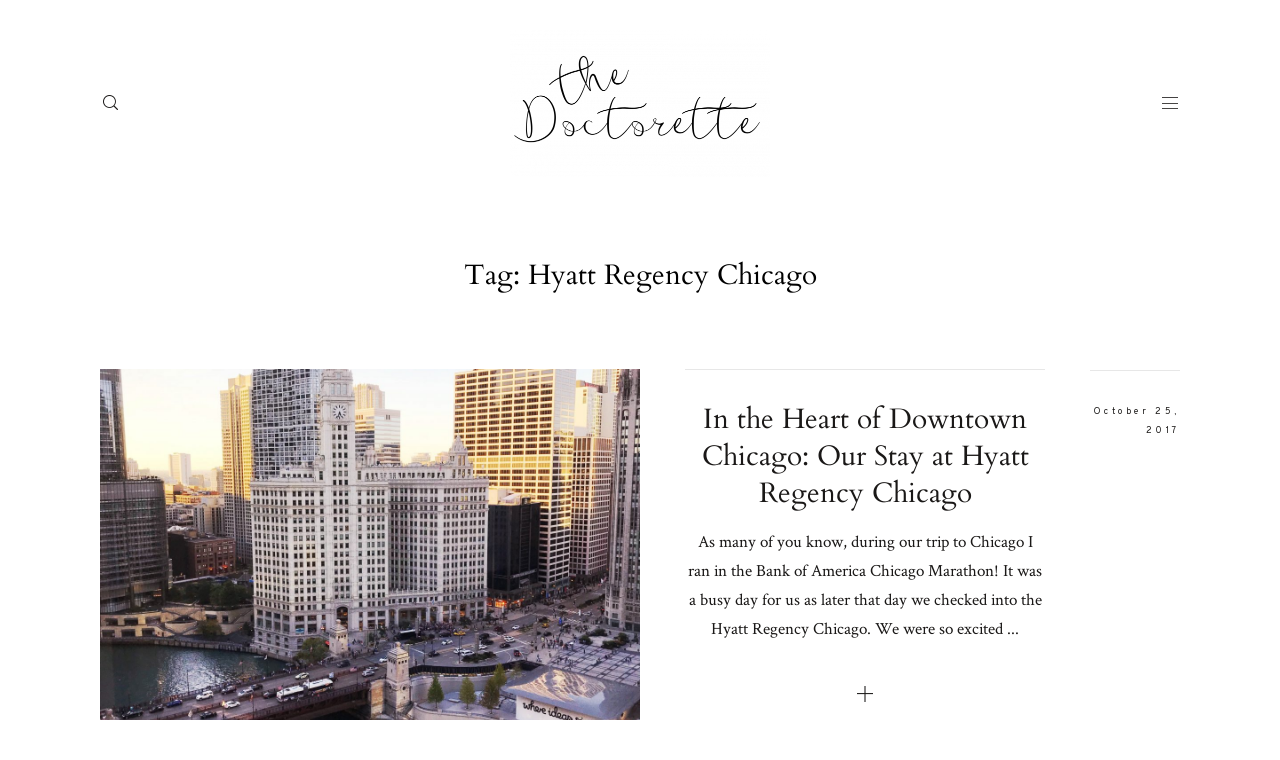

--- FILE ---
content_type: text/html; charset=UTF-8
request_url: https://thedoctorette.com/tag/hyatt-regency-chicago/
body_size: 18025
content:
<!DOCTYPE html>
<html lang="en-US" class="">
  <head>
  <meta charset="UTF-8" />
  <meta http-equiv="X-UA-Compatible" content="IE=edge"/>
  <meta name="viewport" content="width=device-width, user-scalable=no, initial-scale=1.0, maximum-scale=1.0, minimum-scale=1.0">
  <link rel="alternate" type="application/rss+xml" title="The Doctorette RSS Feed" href="https://thedoctorette.com/feed/" />
        <link rel="shortcut icon" href="https://thedoctorette.com/wp-content/uploads/2020/07/favicon.ico" />
    <link rel="profile" href="http://gmpg.org/xfn/11">
  
  <title>Hyatt Regency Chicago &#8211; The Doctorette</title>
<meta name='robots' content='max-image-preview:large' />
<link rel='dns-prefetch' href='//fonts.googleapis.com' />
<link rel="alternate" type="application/rss+xml" title="The Doctorette &raquo; Feed" href="https://thedoctorette.com/feed/" />
<link rel="alternate" type="application/rss+xml" title="The Doctorette &raquo; Comments Feed" href="https://thedoctorette.com/comments/feed/" />
<link rel="alternate" type="application/rss+xml" title="The Doctorette &raquo; Hyatt Regency Chicago Tag Feed" href="https://thedoctorette.com/tag/hyatt-regency-chicago/feed/" />
		<!-- This site uses the Google Analytics by MonsterInsights plugin v8.14.0 - Using Analytics tracking - https://www.monsterinsights.com/ -->
							<script src="//www.googletagmanager.com/gtag/js?id=UA-94014932-1"  data-cfasync="false" data-wpfc-render="false" type="text/javascript" async></script>
			<script data-cfasync="false" data-wpfc-render="false" type="text/javascript">
				var mi_version = '8.14.0';
				var mi_track_user = true;
				var mi_no_track_reason = '';
				
								var disableStrs = [
															'ga-disable-UA-94014932-1',
									];

				/* Function to detect opted out users */
				function __gtagTrackerIsOptedOut() {
					for (var index = 0; index < disableStrs.length; index++) {
						if (document.cookie.indexOf(disableStrs[index] + '=true') > -1) {
							return true;
						}
					}

					return false;
				}

				/* Disable tracking if the opt-out cookie exists. */
				if (__gtagTrackerIsOptedOut()) {
					for (var index = 0; index < disableStrs.length; index++) {
						window[disableStrs[index]] = true;
					}
				}

				/* Opt-out function */
				function __gtagTrackerOptout() {
					for (var index = 0; index < disableStrs.length; index++) {
						document.cookie = disableStrs[index] + '=true; expires=Thu, 31 Dec 2099 23:59:59 UTC; path=/';
						window[disableStrs[index]] = true;
					}
				}

				if ('undefined' === typeof gaOptout) {
					function gaOptout() {
						__gtagTrackerOptout();
					}
				}
								window.dataLayer = window.dataLayer || [];

				window.MonsterInsightsDualTracker = {
					helpers: {},
					trackers: {},
				};
				if (mi_track_user) {
					function __gtagDataLayer() {
						dataLayer.push(arguments);
					}

					function __gtagTracker(type, name, parameters) {
						if (!parameters) {
							parameters = {};
						}

						if (parameters.send_to) {
							__gtagDataLayer.apply(null, arguments);
							return;
						}

						if (type === 'event') {
							
														parameters.send_to = monsterinsights_frontend.ua;
							__gtagDataLayer(type, name, parameters);
													} else {
							__gtagDataLayer.apply(null, arguments);
						}
					}

					__gtagTracker('js', new Date());
					__gtagTracker('set', {
						'developer_id.dZGIzZG': true,
											});
															__gtagTracker('config', 'UA-94014932-1', {"forceSSL":"true"} );
										window.gtag = __gtagTracker;										(function () {
						/* https://developers.google.com/analytics/devguides/collection/analyticsjs/ */
						/* ga and __gaTracker compatibility shim. */
						var noopfn = function () {
							return null;
						};
						var newtracker = function () {
							return new Tracker();
						};
						var Tracker = function () {
							return null;
						};
						var p = Tracker.prototype;
						p.get = noopfn;
						p.set = noopfn;
						p.send = function () {
							var args = Array.prototype.slice.call(arguments);
							args.unshift('send');
							__gaTracker.apply(null, args);
						};
						var __gaTracker = function () {
							var len = arguments.length;
							if (len === 0) {
								return;
							}
							var f = arguments[len - 1];
							if (typeof f !== 'object' || f === null || typeof f.hitCallback !== 'function') {
								if ('send' === arguments[0]) {
									var hitConverted, hitObject = false, action;
									if ('event' === arguments[1]) {
										if ('undefined' !== typeof arguments[3]) {
											hitObject = {
												'eventAction': arguments[3],
												'eventCategory': arguments[2],
												'eventLabel': arguments[4],
												'value': arguments[5] ? arguments[5] : 1,
											}
										}
									}
									if ('pageview' === arguments[1]) {
										if ('undefined' !== typeof arguments[2]) {
											hitObject = {
												'eventAction': 'page_view',
												'page_path': arguments[2],
											}
										}
									}
									if (typeof arguments[2] === 'object') {
										hitObject = arguments[2];
									}
									if (typeof arguments[5] === 'object') {
										Object.assign(hitObject, arguments[5]);
									}
									if ('undefined' !== typeof arguments[1].hitType) {
										hitObject = arguments[1];
										if ('pageview' === hitObject.hitType) {
											hitObject.eventAction = 'page_view';
										}
									}
									if (hitObject) {
										action = 'timing' === arguments[1].hitType ? 'timing_complete' : hitObject.eventAction;
										hitConverted = mapArgs(hitObject);
										__gtagTracker('event', action, hitConverted);
									}
								}
								return;
							}

							function mapArgs(args) {
								var arg, hit = {};
								var gaMap = {
									'eventCategory': 'event_category',
									'eventAction': 'event_action',
									'eventLabel': 'event_label',
									'eventValue': 'event_value',
									'nonInteraction': 'non_interaction',
									'timingCategory': 'event_category',
									'timingVar': 'name',
									'timingValue': 'value',
									'timingLabel': 'event_label',
									'page': 'page_path',
									'location': 'page_location',
									'title': 'page_title',
								};
								for (arg in args) {
																		if (!(!args.hasOwnProperty(arg) || !gaMap.hasOwnProperty(arg))) {
										hit[gaMap[arg]] = args[arg];
									} else {
										hit[arg] = args[arg];
									}
								}
								return hit;
							}

							try {
								f.hitCallback();
							} catch (ex) {
							}
						};
						__gaTracker.create = newtracker;
						__gaTracker.getByName = newtracker;
						__gaTracker.getAll = function () {
							return [];
						};
						__gaTracker.remove = noopfn;
						__gaTracker.loaded = true;
						window['__gaTracker'] = __gaTracker;
					})();
									} else {
										console.log("");
					(function () {
						function __gtagTracker() {
							return null;
						}

						window['__gtagTracker'] = __gtagTracker;
						window['gtag'] = __gtagTracker;
					})();
									}
			</script>
				<!-- / Google Analytics by MonsterInsights -->
		<script type="text/javascript">
/* <![CDATA[ */
window._wpemojiSettings = {"baseUrl":"https:\/\/s.w.org\/images\/core\/emoji\/14.0.0\/72x72\/","ext":".png","svgUrl":"https:\/\/s.w.org\/images\/core\/emoji\/14.0.0\/svg\/","svgExt":".svg","source":{"concatemoji":"https:\/\/thedoctorette.com\/wp-includes\/js\/wp-emoji-release.min.js?ver=6.4.7"}};
/*! This file is auto-generated */
!function(i,n){var o,s,e;function c(e){try{var t={supportTests:e,timestamp:(new Date).valueOf()};sessionStorage.setItem(o,JSON.stringify(t))}catch(e){}}function p(e,t,n){e.clearRect(0,0,e.canvas.width,e.canvas.height),e.fillText(t,0,0);var t=new Uint32Array(e.getImageData(0,0,e.canvas.width,e.canvas.height).data),r=(e.clearRect(0,0,e.canvas.width,e.canvas.height),e.fillText(n,0,0),new Uint32Array(e.getImageData(0,0,e.canvas.width,e.canvas.height).data));return t.every(function(e,t){return e===r[t]})}function u(e,t,n){switch(t){case"flag":return n(e,"\ud83c\udff3\ufe0f\u200d\u26a7\ufe0f","\ud83c\udff3\ufe0f\u200b\u26a7\ufe0f")?!1:!n(e,"\ud83c\uddfa\ud83c\uddf3","\ud83c\uddfa\u200b\ud83c\uddf3")&&!n(e,"\ud83c\udff4\udb40\udc67\udb40\udc62\udb40\udc65\udb40\udc6e\udb40\udc67\udb40\udc7f","\ud83c\udff4\u200b\udb40\udc67\u200b\udb40\udc62\u200b\udb40\udc65\u200b\udb40\udc6e\u200b\udb40\udc67\u200b\udb40\udc7f");case"emoji":return!n(e,"\ud83e\udef1\ud83c\udffb\u200d\ud83e\udef2\ud83c\udfff","\ud83e\udef1\ud83c\udffb\u200b\ud83e\udef2\ud83c\udfff")}return!1}function f(e,t,n){var r="undefined"!=typeof WorkerGlobalScope&&self instanceof WorkerGlobalScope?new OffscreenCanvas(300,150):i.createElement("canvas"),a=r.getContext("2d",{willReadFrequently:!0}),o=(a.textBaseline="top",a.font="600 32px Arial",{});return e.forEach(function(e){o[e]=t(a,e,n)}),o}function t(e){var t=i.createElement("script");t.src=e,t.defer=!0,i.head.appendChild(t)}"undefined"!=typeof Promise&&(o="wpEmojiSettingsSupports",s=["flag","emoji"],n.supports={everything:!0,everythingExceptFlag:!0},e=new Promise(function(e){i.addEventListener("DOMContentLoaded",e,{once:!0})}),new Promise(function(t){var n=function(){try{var e=JSON.parse(sessionStorage.getItem(o));if("object"==typeof e&&"number"==typeof e.timestamp&&(new Date).valueOf()<e.timestamp+604800&&"object"==typeof e.supportTests)return e.supportTests}catch(e){}return null}();if(!n){if("undefined"!=typeof Worker&&"undefined"!=typeof OffscreenCanvas&&"undefined"!=typeof URL&&URL.createObjectURL&&"undefined"!=typeof Blob)try{var e="postMessage("+f.toString()+"("+[JSON.stringify(s),u.toString(),p.toString()].join(",")+"));",r=new Blob([e],{type:"text/javascript"}),a=new Worker(URL.createObjectURL(r),{name:"wpTestEmojiSupports"});return void(a.onmessage=function(e){c(n=e.data),a.terminate(),t(n)})}catch(e){}c(n=f(s,u,p))}t(n)}).then(function(e){for(var t in e)n.supports[t]=e[t],n.supports.everything=n.supports.everything&&n.supports[t],"flag"!==t&&(n.supports.everythingExceptFlag=n.supports.everythingExceptFlag&&n.supports[t]);n.supports.everythingExceptFlag=n.supports.everythingExceptFlag&&!n.supports.flag,n.DOMReady=!1,n.readyCallback=function(){n.DOMReady=!0}}).then(function(){return e}).then(function(){var e;n.supports.everything||(n.readyCallback(),(e=n.source||{}).concatemoji?t(e.concatemoji):e.wpemoji&&e.twemoji&&(t(e.twemoji),t(e.wpemoji)))}))}((window,document),window._wpemojiSettings);
/* ]]> */
</script>
<link rel='stylesheet' id='validate-engine-css-css' href='https://thedoctorette.com/wp-content/plugins/wysija-newsletters/css/validationEngine.jquery.css?ver=2.22' type='text/css' media='all' />
<link rel='stylesheet' id='sbi_styles-css' href='https://thedoctorette.com/wp-content/plugins/instagram-feed/css/sbi-styles.min.css?ver=6.2.7' type='text/css' media='all' />
<style id='wp-emoji-styles-inline-css' type='text/css'>

	img.wp-smiley, img.emoji {
		display: inline !important;
		border: none !important;
		box-shadow: none !important;
		height: 1em !important;
		width: 1em !important;
		margin: 0 0.07em !important;
		vertical-align: -0.1em !important;
		background: none !important;
		padding: 0 !important;
	}
</style>
<link rel='stylesheet' id='wp-block-library-css' href='https://thedoctorette.com/wp-includes/css/dist/block-library/style.min.css?ver=6.4.7' type='text/css' media='all' />
<style id='classic-theme-styles-inline-css' type='text/css'>
/*! This file is auto-generated */
.wp-block-button__link{color:#fff;background-color:#32373c;border-radius:9999px;box-shadow:none;text-decoration:none;padding:calc(.667em + 2px) calc(1.333em + 2px);font-size:1.125em}.wp-block-file__button{background:#32373c;color:#fff;text-decoration:none}
</style>
<style id='global-styles-inline-css' type='text/css'>
body{--wp--preset--color--black: #000000;--wp--preset--color--cyan-bluish-gray: #abb8c3;--wp--preset--color--white: #ffffff;--wp--preset--color--pale-pink: #f78da7;--wp--preset--color--vivid-red: #cf2e2e;--wp--preset--color--luminous-vivid-orange: #ff6900;--wp--preset--color--luminous-vivid-amber: #fcb900;--wp--preset--color--light-green-cyan: #7bdcb5;--wp--preset--color--vivid-green-cyan: #00d084;--wp--preset--color--pale-cyan-blue: #8ed1fc;--wp--preset--color--vivid-cyan-blue: #0693e3;--wp--preset--color--vivid-purple: #9b51e0;--wp--preset--gradient--vivid-cyan-blue-to-vivid-purple: linear-gradient(135deg,rgba(6,147,227,1) 0%,rgb(155,81,224) 100%);--wp--preset--gradient--light-green-cyan-to-vivid-green-cyan: linear-gradient(135deg,rgb(122,220,180) 0%,rgb(0,208,130) 100%);--wp--preset--gradient--luminous-vivid-amber-to-luminous-vivid-orange: linear-gradient(135deg,rgba(252,185,0,1) 0%,rgba(255,105,0,1) 100%);--wp--preset--gradient--luminous-vivid-orange-to-vivid-red: linear-gradient(135deg,rgba(255,105,0,1) 0%,rgb(207,46,46) 100%);--wp--preset--gradient--very-light-gray-to-cyan-bluish-gray: linear-gradient(135deg,rgb(238,238,238) 0%,rgb(169,184,195) 100%);--wp--preset--gradient--cool-to-warm-spectrum: linear-gradient(135deg,rgb(74,234,220) 0%,rgb(151,120,209) 20%,rgb(207,42,186) 40%,rgb(238,44,130) 60%,rgb(251,105,98) 80%,rgb(254,248,76) 100%);--wp--preset--gradient--blush-light-purple: linear-gradient(135deg,rgb(255,206,236) 0%,rgb(152,150,240) 100%);--wp--preset--gradient--blush-bordeaux: linear-gradient(135deg,rgb(254,205,165) 0%,rgb(254,45,45) 50%,rgb(107,0,62) 100%);--wp--preset--gradient--luminous-dusk: linear-gradient(135deg,rgb(255,203,112) 0%,rgb(199,81,192) 50%,rgb(65,88,208) 100%);--wp--preset--gradient--pale-ocean: linear-gradient(135deg,rgb(255,245,203) 0%,rgb(182,227,212) 50%,rgb(51,167,181) 100%);--wp--preset--gradient--electric-grass: linear-gradient(135deg,rgb(202,248,128) 0%,rgb(113,206,126) 100%);--wp--preset--gradient--midnight: linear-gradient(135deg,rgb(2,3,129) 0%,rgb(40,116,252) 100%);--wp--preset--font-size--small: 13px;--wp--preset--font-size--medium: 20px;--wp--preset--font-size--large: 36px;--wp--preset--font-size--x-large: 42px;--wp--preset--spacing--20: 0.44rem;--wp--preset--spacing--30: 0.67rem;--wp--preset--spacing--40: 1rem;--wp--preset--spacing--50: 1.5rem;--wp--preset--spacing--60: 2.25rem;--wp--preset--spacing--70: 3.38rem;--wp--preset--spacing--80: 5.06rem;--wp--preset--shadow--natural: 6px 6px 9px rgba(0, 0, 0, 0.2);--wp--preset--shadow--deep: 12px 12px 50px rgba(0, 0, 0, 0.4);--wp--preset--shadow--sharp: 6px 6px 0px rgba(0, 0, 0, 0.2);--wp--preset--shadow--outlined: 6px 6px 0px -3px rgba(255, 255, 255, 1), 6px 6px rgba(0, 0, 0, 1);--wp--preset--shadow--crisp: 6px 6px 0px rgba(0, 0, 0, 1);}:where(.is-layout-flex){gap: 0.5em;}:where(.is-layout-grid){gap: 0.5em;}body .is-layout-flow > .alignleft{float: left;margin-inline-start: 0;margin-inline-end: 2em;}body .is-layout-flow > .alignright{float: right;margin-inline-start: 2em;margin-inline-end: 0;}body .is-layout-flow > .aligncenter{margin-left: auto !important;margin-right: auto !important;}body .is-layout-constrained > .alignleft{float: left;margin-inline-start: 0;margin-inline-end: 2em;}body .is-layout-constrained > .alignright{float: right;margin-inline-start: 2em;margin-inline-end: 0;}body .is-layout-constrained > .aligncenter{margin-left: auto !important;margin-right: auto !important;}body .is-layout-constrained > :where(:not(.alignleft):not(.alignright):not(.alignfull)){max-width: var(--wp--style--global--content-size);margin-left: auto !important;margin-right: auto !important;}body .is-layout-constrained > .alignwide{max-width: var(--wp--style--global--wide-size);}body .is-layout-flex{display: flex;}body .is-layout-flex{flex-wrap: wrap;align-items: center;}body .is-layout-flex > *{margin: 0;}body .is-layout-grid{display: grid;}body .is-layout-grid > *{margin: 0;}:where(.wp-block-columns.is-layout-flex){gap: 2em;}:where(.wp-block-columns.is-layout-grid){gap: 2em;}:where(.wp-block-post-template.is-layout-flex){gap: 1.25em;}:where(.wp-block-post-template.is-layout-grid){gap: 1.25em;}.has-black-color{color: var(--wp--preset--color--black) !important;}.has-cyan-bluish-gray-color{color: var(--wp--preset--color--cyan-bluish-gray) !important;}.has-white-color{color: var(--wp--preset--color--white) !important;}.has-pale-pink-color{color: var(--wp--preset--color--pale-pink) !important;}.has-vivid-red-color{color: var(--wp--preset--color--vivid-red) !important;}.has-luminous-vivid-orange-color{color: var(--wp--preset--color--luminous-vivid-orange) !important;}.has-luminous-vivid-amber-color{color: var(--wp--preset--color--luminous-vivid-amber) !important;}.has-light-green-cyan-color{color: var(--wp--preset--color--light-green-cyan) !important;}.has-vivid-green-cyan-color{color: var(--wp--preset--color--vivid-green-cyan) !important;}.has-pale-cyan-blue-color{color: var(--wp--preset--color--pale-cyan-blue) !important;}.has-vivid-cyan-blue-color{color: var(--wp--preset--color--vivid-cyan-blue) !important;}.has-vivid-purple-color{color: var(--wp--preset--color--vivid-purple) !important;}.has-black-background-color{background-color: var(--wp--preset--color--black) !important;}.has-cyan-bluish-gray-background-color{background-color: var(--wp--preset--color--cyan-bluish-gray) !important;}.has-white-background-color{background-color: var(--wp--preset--color--white) !important;}.has-pale-pink-background-color{background-color: var(--wp--preset--color--pale-pink) !important;}.has-vivid-red-background-color{background-color: var(--wp--preset--color--vivid-red) !important;}.has-luminous-vivid-orange-background-color{background-color: var(--wp--preset--color--luminous-vivid-orange) !important;}.has-luminous-vivid-amber-background-color{background-color: var(--wp--preset--color--luminous-vivid-amber) !important;}.has-light-green-cyan-background-color{background-color: var(--wp--preset--color--light-green-cyan) !important;}.has-vivid-green-cyan-background-color{background-color: var(--wp--preset--color--vivid-green-cyan) !important;}.has-pale-cyan-blue-background-color{background-color: var(--wp--preset--color--pale-cyan-blue) !important;}.has-vivid-cyan-blue-background-color{background-color: var(--wp--preset--color--vivid-cyan-blue) !important;}.has-vivid-purple-background-color{background-color: var(--wp--preset--color--vivid-purple) !important;}.has-black-border-color{border-color: var(--wp--preset--color--black) !important;}.has-cyan-bluish-gray-border-color{border-color: var(--wp--preset--color--cyan-bluish-gray) !important;}.has-white-border-color{border-color: var(--wp--preset--color--white) !important;}.has-pale-pink-border-color{border-color: var(--wp--preset--color--pale-pink) !important;}.has-vivid-red-border-color{border-color: var(--wp--preset--color--vivid-red) !important;}.has-luminous-vivid-orange-border-color{border-color: var(--wp--preset--color--luminous-vivid-orange) !important;}.has-luminous-vivid-amber-border-color{border-color: var(--wp--preset--color--luminous-vivid-amber) !important;}.has-light-green-cyan-border-color{border-color: var(--wp--preset--color--light-green-cyan) !important;}.has-vivid-green-cyan-border-color{border-color: var(--wp--preset--color--vivid-green-cyan) !important;}.has-pale-cyan-blue-border-color{border-color: var(--wp--preset--color--pale-cyan-blue) !important;}.has-vivid-cyan-blue-border-color{border-color: var(--wp--preset--color--vivid-cyan-blue) !important;}.has-vivid-purple-border-color{border-color: var(--wp--preset--color--vivid-purple) !important;}.has-vivid-cyan-blue-to-vivid-purple-gradient-background{background: var(--wp--preset--gradient--vivid-cyan-blue-to-vivid-purple) !important;}.has-light-green-cyan-to-vivid-green-cyan-gradient-background{background: var(--wp--preset--gradient--light-green-cyan-to-vivid-green-cyan) !important;}.has-luminous-vivid-amber-to-luminous-vivid-orange-gradient-background{background: var(--wp--preset--gradient--luminous-vivid-amber-to-luminous-vivid-orange) !important;}.has-luminous-vivid-orange-to-vivid-red-gradient-background{background: var(--wp--preset--gradient--luminous-vivid-orange-to-vivid-red) !important;}.has-very-light-gray-to-cyan-bluish-gray-gradient-background{background: var(--wp--preset--gradient--very-light-gray-to-cyan-bluish-gray) !important;}.has-cool-to-warm-spectrum-gradient-background{background: var(--wp--preset--gradient--cool-to-warm-spectrum) !important;}.has-blush-light-purple-gradient-background{background: var(--wp--preset--gradient--blush-light-purple) !important;}.has-blush-bordeaux-gradient-background{background: var(--wp--preset--gradient--blush-bordeaux) !important;}.has-luminous-dusk-gradient-background{background: var(--wp--preset--gradient--luminous-dusk) !important;}.has-pale-ocean-gradient-background{background: var(--wp--preset--gradient--pale-ocean) !important;}.has-electric-grass-gradient-background{background: var(--wp--preset--gradient--electric-grass) !important;}.has-midnight-gradient-background{background: var(--wp--preset--gradient--midnight) !important;}.has-small-font-size{font-size: var(--wp--preset--font-size--small) !important;}.has-medium-font-size{font-size: var(--wp--preset--font-size--medium) !important;}.has-large-font-size{font-size: var(--wp--preset--font-size--large) !important;}.has-x-large-font-size{font-size: var(--wp--preset--font-size--x-large) !important;}
.wp-block-navigation a:where(:not(.wp-element-button)){color: inherit;}
:where(.wp-block-post-template.is-layout-flex){gap: 1.25em;}:where(.wp-block-post-template.is-layout-grid){gap: 1.25em;}
:where(.wp-block-columns.is-layout-flex){gap: 2em;}:where(.wp-block-columns.is-layout-grid){gap: 2em;}
.wp-block-pullquote{font-size: 1.5em;line-height: 1.6;}
</style>
<link rel='stylesheet' id='apsp-font-opensans-css' href='//fonts.googleapis.com/css?family=Open+Sans&#038;ver=6.4.7' type='text/css' media='all' />
<link rel='stylesheet' id='apsp-frontend-css-css' href='https://thedoctorette.com/wp-content/plugins/accesspress-pinterest/css/frontend.css?ver=3.3.5' type='text/css' media='all' />
<link rel='stylesheet' id='bcct_style-css' href='https://thedoctorette.com/wp-content/plugins/better-click-to-tweet/assets/css/styles.css?ver=3.0' type='text/css' media='all' />
<link rel='stylesheet' id='contact-form-7-css' href='https://thedoctorette.com/wp-content/plugins/contact-form-7/includes/css/styles.css?ver=5.7.5.1' type='text/css' media='all' />
<style id='contact-form-7-inline-css' type='text/css'>
.wpcf7 .wpcf7-recaptcha iframe {margin-bottom: 0;}.wpcf7 .wpcf7-recaptcha[data-align="center"] > div {margin: 0 auto;}.wpcf7 .wpcf7-recaptcha[data-align="right"] > div {margin: 0 0 0 auto;}
</style>
<link rel='stylesheet' id='cbl-css-css' href='https://thedoctorette.com/wp-content/plugins/custom-bullet-lists/cbl-styles.css?ver=6.4.7' type='text/css' media='all' />
<link rel='stylesheet' id='flo-instagram-css' href='https://thedoctorette.com/wp-content/plugins/flo-instagram/public/css/flo-instagram-public.css?ver=2.3.4' type='text/css' media='all' />
<link rel='stylesheet' id='flo-launch-css' href='https://thedoctorette.com/wp-content/plugins/flo-launch/public/css/all.min.css?ver=2.4.1' type='text/css' media='all' />
<link rel='stylesheet' id='core-icons-css' href='https://thedoctorette.com/wp-content/themes/evora/public/fonts/fontello/css/flo-core-icons.css?ver=1.6.1' type='text/css' media='all' />
<link rel='stylesheet' id='vendor-css-css' href='https://thedoctorette.com/wp-content/themes/evora/theme-files/public/css/vendor.css?ver=1.6.1' type='text/css' media='all' />
<link rel='stylesheet' id='theme-css-css' href='https://thedoctorette.com/wp-content/themes/evora/theme-files/public/css/style.min.css?ver=1.6.1' type='text/css' media='all' />
<style id='theme-css-inline-css' type='text/css'>
@font-face {font-family: "Oswald Regular"; src: url('https://thedoctorette.com/wp-content/themes/evora/theme-files/public/fonts/default/Stylekit-1/Oswald-Regular.ttf') format('truetype'),url('https://thedoctorette.com/wp-content/themes/evora/theme-files/public/fonts/default/Stylekit-1/Oswald-Regular.woff') format('woff');font-display: swap;}@font-face {font-family: "Cardo Regular"; src: url('https://thedoctorette.com/wp-content/themes/evora/theme-files/public/fonts/default/Stylekit-1/Cardo-Regular.ttf') format('truetype'),url('https://thedoctorette.com/wp-content/themes/evora/theme-files/public/fonts/default/Stylekit-1/Cardo-Regular.woff') format('woff');font-display: swap;}@font-face {font-family: "Serif12Beta Regular"; src: url('https://thedoctorette.com/wp-content/themes/evora/theme-files/public/fonts/default/Stylekit-1/Serif12Beta-Regular.ttf') format('truetype'),url('https://thedoctorette.com/wp-content/themes/evora/theme-files/public/fonts/default/Stylekit-1/Serif12Beta-Regular.woff') format('woff');font-display: swap;}@font-face {font-family: "CrimsonText Regular"; src: url('https://thedoctorette.com/wp-content/themes/evora/theme-files/public/fonts/default/Stylekit-1/CrimsonText-Regular.ttf') format('truetype'),url('https://thedoctorette.com/wp-content/themes/evora/theme-files/public/fonts/default/Stylekit-1/CrimsonText-Regular.woff') format('woff');font-display: swap;}@font-face {font-family: "Overpass Regular"; src: url('https://thedoctorette.com/wp-content/themes/evora/theme-files/public/fonts/default/Stylekit-1/Overpass-Regular.ttf') format('truetype'),url('https://thedoctorette.com/wp-content/themes/evora/theme-files/public/fonts/default/Stylekit-1/Overpass-Regular.woff') format('woff');font-display: swap;}@font-face {font-family: "CrimsonText Italic"; src: url('https://thedoctorette.com/wp-content/themes/evora/theme-files/public/fonts/default/Stylekit-1/CrimsonText-Italic.ttf') format('truetype'),url('https://thedoctorette.com/wp-content/themes/evora/theme-files/public/fonts/default/Stylekit-1/CrimsonText-Italic.woff') format('woff');font-display: swap;}@font-face {font-family: "Overpass SemiBold"; src: url('https://thedoctorette.com/wp-content/themes/evora/theme-files/public/fonts/default/Stylekit-1/Overpass-SemiBold.ttf') format('truetype'),url('https://thedoctorette.com/wp-content/themes/evora/theme-files/public/fonts/default/Stylekit-1/Overpass-SemiBold.woff') format('woff');font-display: swap;}@font-face {font-family: "font_6_regular"; src: url('https://thedoctorette.com/wp-content/themes/evora/theme-files/public/fonts/default/Stylekit-1/SortsMillGoudy-Regular.ttf') format('truetype'),url('https://thedoctorette.com/wp-content/themes/evora/theme-files/public/fonts/default/Stylekit-1/SortsMillGoudy-Regular.woff') format('woff');font-display: swap;}input[type="submit"], .flo-button, .button, a.button, .widget a.widget--image-link__button.flo-button { font-family: Overpass SemiBold;font-size: 0.625rem;letter-spacing: 0.4em;word-spacing: 0em;line-height: 1.3em;text-transform: none;font-weight: normal;}.flo-generic-menu-wrap .sub-menu a { font-family: CrimsonText Regular;font-size: 1.0625rem;letter-spacing: 0em;word-spacing: 0em;line-height: 1.76em;text-transform: none;font-weight: normal;}.flo-header__menu-popup .flo-header__logo { font-family: font_6_regular;font-size: 2.1875rem;letter-spacing: 0.018em;word-spacing: 0em;line-height: 1.3em;text-transform: none;font-weight: normal;}.flo-header-mobile__logo { font-family: font_6_regular;font-size: 2.1875rem;letter-spacing: 0.018em;word-spacing: 0em;line-height: 1.3em;text-transform: none;font-weight: normal;}.flo-mobile-menu__menu .page_item a, .flo-mobile-menu__menu .menu-item { font-family: Cardo Regular;font-size: 1.75rem;letter-spacing: 0em;word-spacing: 0em;line-height: 1.35em;text-transform: none;font-weight: normal;}.flo-mobile-menu__social-links-label { font-family: Overpass Regular;font-size: 0.5625rem;letter-spacing: 0.4em;word-spacing: 0em;line-height: 2.2em;text-transform: none;font-weight: normal;}.flo-wp-title .flo-wp-title__title { font-family: Cardo Regular;font-size: 1.75rem;letter-spacing: 0em;word-spacing: 0em;line-height: 1.35em;text-transform: none;font-weight: normal;}.flo-post blockquote, .flo-post blockquote p { font-family: CrimsonText Italic;font-size: 1.25rem;letter-spacing: 0em;word-spacing: 0em;line-height: 1.5em;text-transform: none;font-weight: normal;}.flo-post h1, h1.product_title, h1.page-title { font-family: Cardo Regular;font-size: 2.75rem;letter-spacing: 0em;word-spacing: 0em;line-height: 1.36em;text-transform: none;font-weight: normal;}.flo-post h2, .woocommerce h2, h2 { font-family: Cardo Regular;font-size: 1.75rem;letter-spacing: 0em;word-spacing: 0em;line-height: 1.35em;text-transform: none;font-weight: normal;}.flo-post h3 { font-family: Cardo Regular;font-size: 1.25rem;letter-spacing: 0em;word-spacing: 0em;line-height: 1.35em;text-transform: none;font-weight: normal;}.flo-post h4 { font-family: Serif12Beta Regular;font-size: 0.75rem;letter-spacing: 0.5em;word-spacing: 0em;line-height: 2em;text-transform: none;font-weight: normal;}.flo-post h5 { font-family: Serif12Beta Regular;font-size: 0.625rem;letter-spacing: 0.5em;word-spacing: 0em;line-height: 1.8em;text-transform: none;font-weight: normal;}.flo-post h6 { font-family: Serif12Beta Regular;font-size: 0.5rem;letter-spacing: 0.5em;word-spacing: 0em;line-height: 1.6em;text-transform: none;font-weight: normal;}.flo-post, .woocommerce-product-details__short-description, .entry-content, .description_tab, .reviews_tab, .woocommerce-message, .flo-woocommerce-wrap { font-family: CrimsonText Regular;font-size: 1.0625rem;letter-spacing: 0em;word-spacing: 0em;line-height: 1.76em;text-transform: none;font-weight: normal;}.flo-post a, .flo-block-text-block-2 a { font-family: CrimsonText Regular;font-size: 1.0625rem;letter-spacing: 0em;word-spacing: 0em;line-height: 1.76em;text-transform: none;font-weight: normal;text-decoration: underline;}input[type]:not([type="submit"]):not(.flo-no-styling), form textarea:not(.flo-no-styling), .parsley-required, form select { font-family: Overpass Regular;font-size: 0.5625rem;letter-spacing: 0.4em;word-spacing: 0em;line-height: 2.2em;text-transform: none;font-weight: normal;}label { font-family: Overpass Regular;font-size: 0.5625rem;letter-spacing: 0.4em;word-spacing: 0em;line-height: 2.2em;text-transform: none;font-weight: normal;}@media (max-width: 767px) { input[type="submit"], .flo-button, .button, a.button, .widget a.widget--image-link__button.flo-button { }.flo-generic-menu-wrap .sub-menu a { }.flo-header__menu-popup .flo-header__logo { }.flo-header-mobile__logo { }.flo-mobile-menu__menu .page_item a, .flo-mobile-menu__menu .menu-item { }.flo-mobile-menu__social-links-label { }.flo-wp-title .flo-wp-title__title { }.flo-post blockquote, .flo-post blockquote p { }.flo-post h1, h1.product_title, h1.page-title { font-size: 1.375rem;}.flo-post h2, .woocommerce h2, h2 { }.flo-post h3 { }.flo-post h4 { }.flo-post h5 { }.flo-post h6 { }.flo-post, .woocommerce-product-details__short-description, .entry-content, .description_tab, .reviews_tab, .woocommerce-message, .flo-woocommerce-wrap { }.flo-post a, .flo-block-text-block-2 a { }input[type]:not([type="submit"]):not(.flo-no-styling), form textarea:not(.flo-no-styling), .parsley-required, form select { }label { } }
</style>
<link rel='stylesheet' id='default_stylesheet-css' href='https://thedoctorette.com/wp-content/themes/evora/style.css?ver=1.6.1' type='text/css' media='all' />
<link rel='stylesheet' id='flo-forms-pikaday-css' href='https://thedoctorette.com/wp-content/plugins/flo-forms/public/css/pikaday.min.css?ver=1.0.41' type='text/css' media='all' />
<link rel='stylesheet' id='flo-forms-public-css' href='https://thedoctorette.com/wp-content/plugins/flo-forms/public/css/flo-forms-public.min.css?v2&#038;ver=1.0.41' type='text/css' media='all' />
<script type="text/javascript" src="https://thedoctorette.com/wp-content/plugins/google-analytics-for-wordpress/assets/js/frontend-gtag.min.js?ver=8.14.0" id="monsterinsights-frontend-script-js"></script>
<script data-cfasync="false" data-wpfc-render="false" type="text/javascript" id='monsterinsights-frontend-script-js-extra'>/* <![CDATA[ */
var monsterinsights_frontend = {"js_events_tracking":"true","download_extensions":"doc,pdf,ppt,zip,xls,docx,pptx,xlsx","inbound_paths":"[]","home_url":"https:\/\/thedoctorette.com","hash_tracking":"false","ua":"UA-94014932-1","v4_id":""};/* ]]> */
</script>
<script type="text/javascript" src="https://thedoctorette.com/wp-includes/js/jquery/jquery.min.js?ver=3.7.1" id="jquery-core-js"></script>
<script type="text/javascript" src="https://thedoctorette.com/wp-includes/js/jquery/jquery-migrate.min.js?ver=3.4.1" id="jquery-migrate-js"></script>
<script type="text/javascript" id="flo-instagram-js-extra">
/* <![CDATA[ */
var floAjaxUrl = "https:\/\/thedoctorette.com\/wp-admin\/admin-ajax.php";
/* ]]> */
</script>
<script type="text/javascript" src="https://thedoctorette.com/wp-content/plugins/flo-instagram/public/js/all.min.js?ver=12950" id="flo-instagram-js"></script>
<link rel="https://api.w.org/" href="https://thedoctorette.com/wp-json/" /><link rel="alternate" type="application/json" href="https://thedoctorette.com/wp-json/wp/v2/tags/224" /><link rel="EditURI" type="application/rsd+xml" title="RSD" href="https://thedoctorette.com/xmlrpc.php?rsd" />
<meta name="generator" content="WordPress 6.4.7" />
<meta name="p:domain_verify" content="40a3b70fc87e4fd787eb9ec52d7b701d"/><link rel="icon" href="https://thedoctorette.com/wp-content/uploads/2021/12/cropped-cottageDSC_4864-scaled-1-32x32.jpg" sizes="32x32" />
<link rel="icon" href="https://thedoctorette.com/wp-content/uploads/2021/12/cropped-cottageDSC_4864-scaled-1-192x192.jpg" sizes="192x192" />
<link rel="apple-touch-icon" href="https://thedoctorette.com/wp-content/uploads/2021/12/cropped-cottageDSC_4864-scaled-1-180x180.jpg" />
<meta name="msapplication-TileImage" content="https://thedoctorette.com/wp-content/uploads/2021/12/cropped-cottageDSC_4864-scaled-1-270x270.jpg" />
<meta data-pso-pv="1.2.1" data-pso-pt="archive" data-pso-th="f7eb75077b0775a4f65006b536ee7875">
  <style media="screen">
    /* START: GENERICS */

      body {
        background-color: #FFFFFF;
        color: ;
      }

      /*.flo-post {
        color: ;
      }*/


      .flo-post a img, .flo-post img, .flo-post img.alignleft, .flo-post img.alignright, .flo-post img.aligncenter,
      .wp-caption-text.gallery-caption, .wp-block-gallery .blocks-gallery-item figure {
        margin-bottom: 10px;
      }
      .wp-block-gallery .blocks-gallery-item:first-child figure {
        margin-top: 10px;
      }
      .wp-caption-text.gallery-caption{
        margin-top: -5px;
      }

      .flo_sidebar {
        width: 25%;
      }
            .flo-block-generic-button{font-family: Overpass SemiBold;font-size: 0.625rem;letter-spacing: 0.4em;word-spacing: 0em;line-height: 1.3em;text-transform: none;font-weight: normal;}
      .flo-block-generic-button,
      input[type="submit"] {
        text-align: center;
        display: inline-block;
        padding: 0.875rem 2.8125rem;
        color: #4A4A4A;
        border: 1px solid;
        background-color: #FFFFFF;
      }
      .flo-block-generic-button:hover,
      .flo-block-generic-button:focus {
        color: #FFFFFF!important;
        background-color: #4A4A4A!important;
      }
    /* END: GENERICS */


  </style>
  <style media="(min-width: 768px)">
  /* START: DROPDOWNS */
    .flo-generic-menu-wrap__menu ul {
      background-color: #FFFFFF;
    }
    .flo-generic-menu-wrap__menu ul:after {
      border-color: transparent transparent #FFFFFF transparent!important;
    }

    .flo-generic-menu-wrap__menu ul a {
      color: #1A1817!important;
    }
  /* END: DROPDOWNS */
</style>
</head>
    <body class="archive tag tag-hyatt-regency-chicago tag-224  flo-social-links-type-a flo-tablet-appear-disabled flo-mobile-appear-disabled">

                  
    <noscript class='flo-core-style' >
  <style class='flo-core-style'  media="screen"> .flo-header-mobile__logo{max-width:9.375rem}.flo-header-mobile{background-color:#FFFFFF;color:#1A1817}.is-sticky .flo-header-mobile.is-main{background-color:#FFFFFF;color:#1A1817}@media (max-width:767px){.flo-header-mobile .flo-header-mobile__menu-trigger i{font-size:0.625rem}}</style>
</noscript>

<div class="flo-header-mobile flo-header-mobile--type-a sticky ">
  <div class="flo-header-mobile__wrap">
    <div class="flo-header-mobile__spacer"></div>
    <a href="https://thedoctorette.com" class="flo-header-mobile__logo">
      <img class="flo-header-mobile__logo-image flo-header-mobile__logo-image--default" src="https://thedoctorette.com/wp-content/uploads/2021/12/Copy-of-Copy-of-Doctorette-10-300x169.png" alt="The Doctorette"/>
    <img class="flo-header-mobile__logo-image flo-header-mobile__logo-image--light" src="https://thedoctorette.com/wp-content/uploads/2021/12/Copy-of-Copy-of-Doctorette-10-300x169.png" alt="The Doctorette"/>
  </a>
    <div class="flo-header-mobile__menu-trigger">
              <i class="flo-icon-menu"></i>
          </div>

          <div class="flo-header-mobile__search-wrap">
        <div class="flo-header-mobile__search-trigger">
          <div class="flo-header-mobile__search-trigger-icon flo-header-mobile__search-trigger-icon--open">
            <i class="flo-icon-search"></i>
          </div>
          <div class="flo-header-mobile__search-trigger-icon flo-header-mobile__search-trigger-icon--close">
            <i class="flo-icon-close"></i>
          </div>
        </div>
        <form class="flo-header-mobile__search-form" action="https://thedoctorette.com/" method="get">
          <input class="flo-header-mobile__search-input" type="text" name="s" placeholder="SEARCH">
          <button class="flo-header-mobile__search-submit" type="submit">
            <i class="flo-icon-search"></i>
          </button>
        </form>
      </div>
      </div>
</div>
    
    <main class="flo_page_wrap ">
      <div class="flo_page">
          	<noscript class='flo-core-style' >
  <style class='flo-core-style'  media="screen"> header:not(.is-sticky) .flo-header--92{color:#1A1817;border-color:rgba(26,24,23,0.1)}header:not(.is-sticky) .flo-header--92{background-color:#FFFFFF;padding-top:1.875rem;padding-bottom:1.875rem}header:not(.is-sticky) .flo-header--92 .flo-header__menu > ul > li > a{color:#1A1817}.flo-header--sticky .is-sticky .flo-header--92{background-color:rgba(255,255,255,1);color:#1A1817!important;border-color:rgba(26,24,23,0.1)}.flo-header--sticky .is-sticky .flo-header--92 ul li.menu-item-has-children ul{background-color:rgb(255,255,255)}</style>
</noscript>

<header class="flo-header--sticky" data-layout="flo-header--layout-type-e">
    <!-- Start: Flo Header -->
    <noscript class='flo-core-style' >
  <style class='flo-core-style'  media="screen"> .flo-header--92 .flo-header__simple-search-form-input{font-family:Overpass SemiBold;font-size:0.625rem;letter-spacing:0.4em;word-spacing:0em;line-height:1.3em;text-transform:none;font-weight:normal}</style>
</noscript>
<div class="flo-header flo-header--92 flo-header--type-e">

  <div class="flo-header__search-wrap">
          <noscript class='flo-core-style' >
  <style class='flo-core-style'  media="screen"> .flo-header--92 .flo-header__simple-search-form{// background-color:#FFFFFF;// color:#1A1817;// border-color:rgba(26,24,23,0.1)}</style>
</noscript>
<div class="flo-header__simple-search">
      <div class="flo-header__simple-search-wrap">
      <div class="flo-header__simple-search-trigger">
        <div class="flo-header__simple-search-trigger-icon flo-header__simple-search-trigger-icon--open">
          <i class="flo-icon-search"></i>
        </div>
        <div class="flo-header__simple-search-trigger-icon flo-header__simple-search-trigger-icon--close">
          <i class="flo-icon-close"></i>
        </div>
      </div>

      <form class="flo-header__simple-search-form" action="https://thedoctorette.com/" method="get">
        <input class="flo-header__simple-search-form-input flo-no-styling" name="s" placeholder="SEARCH" type="text" value="">
        <button class="flo-header__simple-search-form-submit" type="submit" >
          <i class="flo-header__simple-search-icon flo-icon-search"></i>
        </button>
      </form>
    </div>
  </div>
      </div>

  <div class="flo-header--175 flo-header__logo-wrap">
  <a href="https://thedoctorette.com" class="flo-header__logo">
    <noscript class='flo-core-style' >
  <style class='flo-core-style'  media="screen"> .flo-header--175 .flo-header__logo{font-family:font_6_regular;font-size:2.1875rem;letter-spacing:0.018em;word-spacing:0em;line-height:1.3em;text-transform:none;font-weight:normal}@media (min-width:768px) and (max-width:1024px){.flo-header--175 .flo-header__logo{max-width:16.25rem}.flo-header--175 .flo-header__logo-image{max-width:16.25rem}}@media (min-width:1025px){.flo-header--175 .flo-header__logo{max-width:16.25rem}.flo-header--175 .flo-header__logo-image{max-width:16.25rem}}</style>
</noscript>
            	      <img class="flo-header__logo-image flo-header__logo-image--default" src="https://thedoctorette.com/wp-content/uploads/2020/04/Copy-of-Doctorette-520x293.png" alt="The Doctorette" />
      <img class="flo-header__logo-image flo-header__logo-image--sticky" src="https://thedoctorette.com/wp-content/uploads/2020/04/Copy-of-Doctorette-520x293.png" alt="The Doctorette" />
      <img class="flo-header__logo-image flo-header__logo-image--light" src="https://thedoctorette.com/wp-content/uploads/2020/04/Copy-of-Doctorette-520x293.png" alt="The Doctorette" />
      </a>
</div>

  <div class="flo-header__menu-trigger">
    <i class="flo-icon-menu"></i>
  </div>

</div>
  <!-- End: Flo Header -->
</header>

<noscript class='flo-core-style' >
  <style class='flo-core-style'  media="screen"> .flo-header-popup--28 .flo-header-popup__title{font-family:Cardo Regular;font-size:1.25rem;letter-spacing:0em;word-spacing:0em;line-height:1.35em;text-transform:none;font-weight:normal}.flo-header-popup--28 .flo-header-popup__text{font-family:CrimsonText Italic;font-size:1.25rem;letter-spacing:0em;word-spacing:0em;line-height:1.5em;text-transform:none;font-weight:normal}.flo-header-popup--28 .flo-header-popup__search-input{font-family:Overpass Regular;font-size:0.5625rem;letter-spacing:0.4em;word-spacing:0em;line-height:2.2em;text-transform:none;font-weight:normal}.flo-header-popup--28 .flo-header-popup__menu-items > .menu-item > a{font-family:Cardo Regular;font-size:1.25rem;letter-spacing:0em;word-spacing:0em;line-height:1.35em;text-transform:none;font-weight:normal}.flo-header-popup--28 .flo-header-popup__submenu{font-family:CrimsonText Italic;font-size:1.25rem;letter-spacing:0em;word-spacing:0em;line-height:1.5em;text-transform:none;font-weight:normal}.flo-header-popup--28 .flo-header-popup__social-links-label{font-family:Serif12Beta Regular;font-size:0.75rem;letter-spacing:0.5em;word-spacing:0em;line-height:2em;text-transform:none;font-weight:normal}.flo-header-popup--28{color:#FFFFFF;background-color:#1A1817}</style>
</noscript>
  <div class="flo-header-popup flo-header-popup--28" data-onready="flo_header_popup" data-elements-color="#FFFFFF">
    <div class="flo-header-popup__top-wrap">
      <div class="flo-header-popup__top-wrap-spacer"></div>
      <div class="flo-header--228 flo-header__logo-wrap">
  <a href="https://thedoctorette.com" class="flo-header__logo">
    <noscript class='flo-core-style' >
  <style class='flo-core-style'  media="screen"> .flo-header--228 .flo-header__logo{font-family:font_6_regular;font-size:2.1875rem;letter-spacing:0.018em;word-spacing:0em;line-height:1.3em;text-transform:none;font-weight:normal}@media (min-width:768px) and (max-width:1024px){.flo-header--228 .flo-header__logo{max-width:16.25rem}.flo-header--228 .flo-header__logo-image{max-width:16.25rem}}@media (min-width:1025px){.flo-header--228 .flo-header__logo{max-width:16.25rem}.flo-header--228 .flo-header__logo-image{max-width:16.25rem}}</style>
</noscript>
            	      <img class="flo-header__logo-image flo-header__logo-image--default" src="https://thedoctorette.com/wp-content/uploads/2020/04/Copy-of-Doctorette-520x293.png" alt="The Doctorette" />
      <img class="flo-header__logo-image flo-header__logo-image--sticky" src="https://thedoctorette.com/wp-content/uploads/2020/04/Copy-of-Doctorette-520x293.png" alt="The Doctorette" />
      <img class="flo-header__logo-image flo-header__logo-image--light" src="https://thedoctorette.com/wp-content/uploads/2020/04/Copy-of-Doctorette-520x293.png" alt="The Doctorette" />
      </a>
</div>
      <div class="flo-header-popup__close">
        <div class="flo-header__menu-trigger"></div>
        <i class="flo-icon-close"></i>
      </div>
    </div>

    <div class="flo-header-popup__middle-wrap">

      <div class="flo-header-popup__left-wrap">
                  <h3 class="flo-header-popup__title">
            Welcome to The Doctorette
          </h3>
                <div class="flo-header-popup__text">
          A digital destination for thoughtful style, home inspiration, personal wellness, & social issues. 
        </div>
                  <form class="flo-header-popup__search"  action="https://thedoctorette.com/" method="get">
            <input class="flo-header-popup__search-input flo-no-styling" name="s" placeholder="SEARCH" type="text" value="">
            <button class="flo-header-popup__search-submit" type="submit">
              <i class="flo-icon-search"></i>
            </button>
          </form>
              </div>
      <div class="flo-header-popup__right-wrap">
        <div class="flo-header-popup__menu-wrap">
          <div class="flo-header-popup__menu"><ul id="menu-primary-menu" class="flo-header-popup__menu-items"><li id="menu-item-5708" class="menu-item menu-item-type-post_type menu-item-object-page menu-item-5708"><a href="https://thedoctorette.com/galleries/">Galleries</a></li>
<li id="menu-item-696" class="menu-item menu-item-type-taxonomy menu-item-object-category menu-item-has-children menu-item-696"><a href="https://thedoctorette.com/category/academia/">From me</a>
<ul class="sub-menu">
	<li id="menu-item-4980" class="menu-item menu-item-type-taxonomy menu-item-object-category menu-item-4980"><a href="https://thedoctorette.com/category/poetry/">Poetry</a></li>
	<li id="menu-item-3464" class="menu-item menu-item-type-taxonomy menu-item-object-category menu-item-3464"><a href="https://thedoctorette.com/category/the-doctorette-gazette/">The Doctorette Gazette</a></li>
	<li id="menu-item-3361" class="menu-item menu-item-type-taxonomy menu-item-object-category menu-item-3361"><a href="https://thedoctorette.com/category/academia/">Academia</a></li>
</ul>
</li>
<li id="menu-item-3332" class="menu-item menu-item-type-taxonomy menu-item-object-category menu-item-has-children menu-item-3332"><a href="https://thedoctorette.com/category/lifestyle/">Lifestyle</a>
<ul class="sub-menu">
	<li id="menu-item-4982" class="menu-item menu-item-type-taxonomy menu-item-object-category menu-item-4982"><a href="https://thedoctorette.com/category/home/">Our Home</a></li>
	<li id="menu-item-3333" class="menu-item menu-item-type-taxonomy menu-item-object-category menu-item-3333"><a href="https://thedoctorette.com/category/local/">Shop Local</a></li>
	<li id="menu-item-3330" class="menu-item menu-item-type-taxonomy menu-item-object-category menu-item-3330"><a href="https://thedoctorette.com/category/wedding/">Wedding</a></li>
</ul>
</li>
<li id="menu-item-3359" class="menu-item menu-item-type-post_type menu-item-object-page menu-item-has-children menu-item-3359"><a href="https://thedoctorette.com/about/">About</a>
<ul class="sub-menu">
	<li id="menu-item-3357" class="menu-item menu-item-type-post_type menu-item-object-page menu-item-3357"><a href="https://thedoctorette.com/about/">About Nicole</a></li>
	<li id="menu-item-3398" class="menu-item menu-item-type-post_type menu-item-object-page menu-item-3398"><a href="https://thedoctorette.com/policies/">Policies</a></li>
</ul>
</li>
<li id="menu-item-4978" class="menu-item menu-item-type-post_type menu-item-object-page menu-item-has-children menu-item-4978"><a href="https://thedoctorette.com/contact/">Contact</a>
<ul class="sub-menu">
	<li id="menu-item-3346" class="menu-item menu-item-type-post_type menu-item-object-page menu-item-3346"><a href="https://thedoctorette.com/newsletter/">Newsletter</a></li>
</ul>
</li>
</ul></div>
          <div class="flo-header-popup__submenu"></div>
        </div>

                  <div class="flo-header-popup__social-links-wrap">
                          <div class="flo-header-popup__social-links-label">
                follow along
              </div>
                        <div class="flo-header-popup__social-links">
              <a href="https://www.instagram.com/thedoctorette" rel="noreferrer" target="_blank" class="flo-icon flo-icon-instagram flo-social-links__link "></a>
    
	    	<a href="https://www.pinterest.com/thedoctorette" rel="noreferrer" target="_blank" class="flo-icon flo-icon-pinterest flo-social-links__link "></a>
    
	    	<a href="https://facebook.com/thedoctoretteblog" rel="noreferrer" target="_blank" class="flo-icon flo-icon-facebook flo-social-links__link "></a>
    
            </div>
          </div>
              </div>

    </div>

  </div>

	<div class="flo-block  flo-wp-title flo-post">
		<h1 class="flo-wp-title__title visible full-visible">Tag: Hyatt Regency Chicago</h1>
			</div>
			<div class="flo-listing flo-listing--887">
		    <noscript class='flo-core-style' >
  <style class='flo-core-style'  media="screen">@media (max-width:767px){.flo-block--5715{margin-top:0rem;margin-bottom:0rem}}@media (min-width:768px){.flo-block--5715{margin-top:0rem;margin-bottom:0rem}}</style>
</noscript>
  <noscript class='flo-core-style' >
  <style class='flo-core-style'  media="screen"> .flo-block--5715{background-color:#FFFFFF}</style>
</noscript>

<div   class='flo-block     flo-block--5715   ' data-id="5715" data-onready='flo_block_listing_1'>
    <div class="flo-block__container">
      <noscript class='flo-core-style' >
  <style class='flo-core-style'  media="screen"> .flo-block-listing-1--117 .flo-block-listing-1__category{font-family:Overpass Regular;font-size:0.5625rem;letter-spacing:0.4em;word-spacing:0em;line-height:2.2em;text-transform:none;font-weight:normal}.flo-block-listing-1--117 .flo-block-listing-1__title{font-family:Cardo Regular;font-size:1.75rem;letter-spacing:0em;word-spacing:0em;line-height:1.35em;text-transform:none;font-weight:normal}.flo-block-listing-1--117 .flo-block-listing-1__excerpt{font-family:CrimsonText Regular;font-size:1.0625rem;letter-spacing:0em;word-spacing:0em;line-height:1.76em;text-transform:none;font-weight:normal}.flo-block-listing-1--117 .flo-block-listing-1__date{font-family:Overpass Regular;font-size:0.5625rem;letter-spacing:0.4em;word-spacing:0em;line-height:2.2em;text-transform:none;font-weight:normal}.flo-block-listing-1--117{color:#1A1817;border-color:rgba(26,24,23,0.1)}.flo-block-listing-1--117 .flo-block-listing-1__date{background-color:#FFFFFF}</style>
</noscript>
  <div class="flo-block-listing-1 flo-block-listing-1--117 flo-block-listing-1--disable-date-sticky-effect">
    <div class="flo-block-listing-1__items-wrap">
                      <a class="flo-block-listing-1__item" href="https://thedoctorette.com/in-the-heart-of-downtown-chicago-our-stay-at-hyatt-regency-chicago/" data-date="October 25, 2017">
          <div class="flo-block-listing-1__featured-image-wrap">
            <img class="flo-block-listing-1__featured-image"
              data-src="https://thedoctorette.com/wp-content/uploads/2017/10/IMG_0187-2-1-768x1024.jpg"
              data-srcset="https://thedoctorette.com/wp-content/uploads/2017/10/IMG_0187-2-1-720x960.jpg 720w, https://thedoctorette.com/wp-content/uploads/2017/10/IMG_0187-2-1-864x1152.jpg 864w, https://thedoctorette.com/wp-content/uploads/2017/10/IMG_0187-2-1-1216x1621.jpg 1216w"
              sizes="(max-width: 768px) 340px, (max-width: 1024px) 412px, 100vw"
              alt=""
            />
          </div>

          <span class="flo-block-listing-1__right-side">
                                      <span class="flo-block-listing-1__date">
                October 25, 2017
              </span>
                        <h2 class="flo-block-listing-1__title">
              In the Heart of Downtown Chicago: Our Stay at Hyatt Regency Chicago
            </h2>
                          <p class="flo-block-listing-1__excerpt">
                As many of you know, during our trip to Chicago I ran in the Bank of America Chicago Marathon! It was a busy day for us as later that day we checked into the Hyatt Regency Chicago. We were so excited ...
              </p>
                        <span class="flo-block-listing-1__bottom-decoration">
              <i class="flo-icon-plus-sign"></i>
            </span>
          </span>
        </a>
          </div>
  </div>
      </div>
</div>
		</div>
	
	

    </div>
</main>

<noscript class='flo-core-style' >
  <style class='flo-core-style'  media="screen">@media (max-width:767px){.flo-mobile-menu{background-color:#F8F8F8;color:#1A1817}.flo-mobile-menu__menu > li{border-bottom-color:rgba(26,24,23,0.15)!important}}</style>
</noscript>
<div class="flo-mobile-menu flo-mobile-menu__popup-type-b" data-onready="flo_mobile_menu">
  <div class="flo-mobile-menu__top-area">
    <div class="flo-mobile-menu__top-area-spacer"></div>
          <a href="https://thedoctorette.com" class="flo-header-mobile__logo">
      <img class="flo-header-mobile__logo-image flo-header-mobile__logo-image--default" src="https://thedoctorette.com/wp-content/uploads/2021/12/Copy-of-Copy-of-Doctorette-10-300x169.png" alt="The Doctorette"/>
    <img class="flo-header-mobile__logo-image flo-header-mobile__logo-image--light" src="https://thedoctorette.com/wp-content/uploads/2021/12/Copy-of-Copy-of-Doctorette-10-300x169.png" alt="The Doctorette"/>
  </a>
        <div class="flo-mobile-menu__close">
      <i class="flo-icon-close"></i>
    </div>
  </div>

  <ul id="menu-primary-menu-1" class="flo-mobile-menu__menu"><li class="menu-item menu-item-type-post_type menu-item-object-page menu-item-5708"><a href="https://thedoctorette.com/galleries/">Galleries</a></li>
<li class="menu-item menu-item-type-taxonomy menu-item-object-category menu-item-has-children menu-item-696"><a href="https://thedoctorette.com/category/academia/">From me</a>
<ul class="sub-menu">
	<li class="menu-item menu-item-type-taxonomy menu-item-object-category menu-item-4980"><a href="https://thedoctorette.com/category/poetry/">Poetry</a></li>
	<li class="menu-item menu-item-type-taxonomy menu-item-object-category menu-item-3464"><a href="https://thedoctorette.com/category/the-doctorette-gazette/">The Doctorette Gazette</a></li>
	<li class="menu-item menu-item-type-taxonomy menu-item-object-category menu-item-3361"><a href="https://thedoctorette.com/category/academia/">Academia</a></li>
</ul>
</li>
<li class="menu-item menu-item-type-taxonomy menu-item-object-category menu-item-has-children menu-item-3332"><a href="https://thedoctorette.com/category/lifestyle/">Lifestyle</a>
<ul class="sub-menu">
	<li class="menu-item menu-item-type-taxonomy menu-item-object-category menu-item-4982"><a href="https://thedoctorette.com/category/home/">Our Home</a></li>
	<li class="menu-item menu-item-type-taxonomy menu-item-object-category menu-item-3333"><a href="https://thedoctorette.com/category/local/">Shop Local</a></li>
	<li class="menu-item menu-item-type-taxonomy menu-item-object-category menu-item-3330"><a href="https://thedoctorette.com/category/wedding/">Wedding</a></li>
</ul>
</li>
<li class="menu-item menu-item-type-post_type menu-item-object-page menu-item-has-children menu-item-3359"><a href="https://thedoctorette.com/about/">About</a>
<ul class="sub-menu">
	<li class="menu-item menu-item-type-post_type menu-item-object-page menu-item-3357"><a href="https://thedoctorette.com/about/">About Nicole</a></li>
	<li class="menu-item menu-item-type-post_type menu-item-object-page menu-item-3398"><a href="https://thedoctorette.com/policies/">Policies</a></li>
</ul>
</li>
<li class="menu-item menu-item-type-post_type menu-item-object-page menu-item-has-children menu-item-4978"><a href="https://thedoctorette.com/contact/">Contact</a>
<ul class="sub-menu">
	<li class="menu-item menu-item-type-post_type menu-item-object-page menu-item-3346"><a href="https://thedoctorette.com/newsletter/">Newsletter</a></li>
</ul>
</li>
</ul>


  <div class="flo-mobile-menu__spacer"></div>

      <div class="flo-mobile-menu__social-links-wrap">
      <div class="flo-mobile-menu__social-links-label">
        follow along
      </div>
      <div class="flo-mobile-menu__social-links">
        <a href="https://www.instagram.com/thedoctorette" rel="noreferrer" target="_blank" class="flo-icon flo-icon-instagram flo-social-links__link "></a>
    
	    	<a href="https://www.pinterest.com/thedoctorette" rel="noreferrer" target="_blank" class="flo-icon flo-icon-pinterest flo-social-links__link "></a>
    
	    	<a href="https://facebook.com/thedoctoretteblog" rel="noreferrer" target="_blank" class="flo-icon flo-icon-facebook flo-social-links__link "></a>
    
      </div>
    </div>
  </div>


<div class="flo-footer flo-footer--65 ">
                              <noscript class='flo-core-style' >
  <style class='flo-core-style'  media="screen"> .flo-footer--65 .flo-footer-area-1-type-b__link{font-family:Overpass Regular;font-size:0.5625rem;letter-spacing:0.4em;word-spacing:0em;line-height:2.2em;text-transform:none;font-weight:normal}.flo-footer--65 .flo-footer-area-1-type-b__title{font-family:Serif12Beta Regular;font-size:0.75rem;letter-spacing:0.5em;word-spacing:0em;line-height:2em;text-transform:none;font-weight:normal}.flo-footer--65 .flo-footer-area-1-type-b{color:#1A1817;border-color:rgba(26,24,23,0.2);background-color:#FFFFFF}</style>
</noscript>
<div class="flo-footer-area-1-type-b">
  <div class="flo-footer-area-1-type-b__top-area">
    <div class="flo-footer-area-1-type-b__link">
          </div>
    <h3 class="flo-footer-area-1-type-b__title">
              LATEST UPDATES
          </h3>
    <div class="flo-footer-area-1-type-b__social-links">
              <a href="https://www.instagram.com/thedoctorette" rel="noreferrer" target="_blank" class="flo-icon flo-icon-instagram flo-social-links__link "></a>
    
	    	<a href="https://www.pinterest.com/thedoctorette" rel="noreferrer" target="_blank" class="flo-icon flo-icon-pinterest flo-social-links__link "></a>
    
	    	<a href="https://facebook.com/thedoctoretteblog" rel="noreferrer" target="_blank" class="flo-icon flo-icon-facebook flo-social-links__link "></a>
    
          </div>
  </div>
  <div class="flo-footer-area-1-type-b__images">
        
<div id="sb_instagram"  class="sbi sbi_mob_col_1 sbi_tab_col_2 sbi_col_7 sbi_width_resp" style="padding-bottom: 10px;width: 100%;" data-feedid="*1"  data-res="auto" data-cols="7" data-colsmobile="1" data-colstablet="2" data-num="7" data-nummobile="" data-shortcode-atts="{}"  data-postid="1872" data-locatornonce="3b34005b08" data-sbi-flags="favorLocal">
	
    <div id="sbi_images"  style="padding: 5px;">
		<div class="sbi_item sbi_type_carousel sbi_new sbi_transition" id="sbi_17952530064062573" data-date="1768229030">
    <div class="sbi_photo_wrap">
        <a class="sbi_photo" href="https://www.instagram.com/p/DTahdnCDrQ_/" target="_blank" rel="noopener nofollow" data-full-res="https://scontent.cdninstagram.com/v/t51.82787-15/615915648_18415080496138161_5575142010215191531_n.jpg?stp=dst-jpg_e35_tt6&#038;_nc_cat=100&#038;ccb=7-5&#038;_nc_sid=18de74&#038;efg=eyJlZmdfdGFnIjoiQ0FST1VTRUxfSVRFTS5iZXN0X2ltYWdlX3VybGdlbi5DMyJ9&#038;_nc_ohc=5vDRmo8ruegQ7kNvwHarrYw&#038;_nc_oc=AdnKE8X-AeFEyxo-2G9cUvDktfYMIeISKOZDB1pz93FqzFRf-jN-lNdoe4J8dRWilsY&#038;_nc_zt=23&#038;_nc_ht=scontent.cdninstagram.com&#038;edm=AM6HXa8EAAAA&#038;_nc_gid=X7ghUMf33QS5PpOOG_9xAg&#038;oh=00_AfpQD-7ojoxHH9JYmrPSW7qAbdDht8h1SXASLmTQC9zH2g&#038;oe=697B834D" data-img-src-set="{&quot;d&quot;:&quot;https:\/\/scontent.cdninstagram.com\/v\/t51.82787-15\/615915648_18415080496138161_5575142010215191531_n.jpg?stp=dst-jpg_e35_tt6&amp;_nc_cat=100&amp;ccb=7-5&amp;_nc_sid=18de74&amp;efg=eyJlZmdfdGFnIjoiQ0FST1VTRUxfSVRFTS5iZXN0X2ltYWdlX3VybGdlbi5DMyJ9&amp;_nc_ohc=5vDRmo8ruegQ7kNvwHarrYw&amp;_nc_oc=AdnKE8X-AeFEyxo-2G9cUvDktfYMIeISKOZDB1pz93FqzFRf-jN-lNdoe4J8dRWilsY&amp;_nc_zt=23&amp;_nc_ht=scontent.cdninstagram.com&amp;edm=AM6HXa8EAAAA&amp;_nc_gid=X7ghUMf33QS5PpOOG_9xAg&amp;oh=00_AfpQD-7ojoxHH9JYmrPSW7qAbdDht8h1SXASLmTQC9zH2g&amp;oe=697B834D&quot;,&quot;150&quot;:&quot;https:\/\/scontent.cdninstagram.com\/v\/t51.82787-15\/615915648_18415080496138161_5575142010215191531_n.jpg?stp=dst-jpg_e35_tt6&amp;_nc_cat=100&amp;ccb=7-5&amp;_nc_sid=18de74&amp;efg=eyJlZmdfdGFnIjoiQ0FST1VTRUxfSVRFTS5iZXN0X2ltYWdlX3VybGdlbi5DMyJ9&amp;_nc_ohc=5vDRmo8ruegQ7kNvwHarrYw&amp;_nc_oc=AdnKE8X-AeFEyxo-2G9cUvDktfYMIeISKOZDB1pz93FqzFRf-jN-lNdoe4J8dRWilsY&amp;_nc_zt=23&amp;_nc_ht=scontent.cdninstagram.com&amp;edm=AM6HXa8EAAAA&amp;_nc_gid=X7ghUMf33QS5PpOOG_9xAg&amp;oh=00_AfpQD-7ojoxHH9JYmrPSW7qAbdDht8h1SXASLmTQC9zH2g&amp;oe=697B834D&quot;,&quot;320&quot;:&quot;https:\/\/scontent.cdninstagram.com\/v\/t51.82787-15\/615915648_18415080496138161_5575142010215191531_n.jpg?stp=dst-jpg_e35_tt6&amp;_nc_cat=100&amp;ccb=7-5&amp;_nc_sid=18de74&amp;efg=eyJlZmdfdGFnIjoiQ0FST1VTRUxfSVRFTS5iZXN0X2ltYWdlX3VybGdlbi5DMyJ9&amp;_nc_ohc=5vDRmo8ruegQ7kNvwHarrYw&amp;_nc_oc=AdnKE8X-AeFEyxo-2G9cUvDktfYMIeISKOZDB1pz93FqzFRf-jN-lNdoe4J8dRWilsY&amp;_nc_zt=23&amp;_nc_ht=scontent.cdninstagram.com&amp;edm=AM6HXa8EAAAA&amp;_nc_gid=X7ghUMf33QS5PpOOG_9xAg&amp;oh=00_AfpQD-7ojoxHH9JYmrPSW7qAbdDht8h1SXASLmTQC9zH2g&amp;oe=697B834D&quot;,&quot;640&quot;:&quot;https:\/\/scontent.cdninstagram.com\/v\/t51.82787-15\/615915648_18415080496138161_5575142010215191531_n.jpg?stp=dst-jpg_e35_tt6&amp;_nc_cat=100&amp;ccb=7-5&amp;_nc_sid=18de74&amp;efg=eyJlZmdfdGFnIjoiQ0FST1VTRUxfSVRFTS5iZXN0X2ltYWdlX3VybGdlbi5DMyJ9&amp;_nc_ohc=5vDRmo8ruegQ7kNvwHarrYw&amp;_nc_oc=AdnKE8X-AeFEyxo-2G9cUvDktfYMIeISKOZDB1pz93FqzFRf-jN-lNdoe4J8dRWilsY&amp;_nc_zt=23&amp;_nc_ht=scontent.cdninstagram.com&amp;edm=AM6HXa8EAAAA&amp;_nc_gid=X7ghUMf33QS5PpOOG_9xAg&amp;oh=00_AfpQD-7ojoxHH9JYmrPSW7qAbdDht8h1SXASLmTQC9zH2g&amp;oe=697B834D&quot;}">
            <span class="sbi-screenreader">A few December moments ✨ // #thedoctorette #durh</span>
            <svg class="svg-inline--fa fa-clone fa-w-16 sbi_lightbox_carousel_icon" aria-hidden="true" aria-label="Clone" data-fa-proƒcessed="" data-prefix="far" data-icon="clone" role="img" xmlns="http://www.w3.org/2000/svg" viewBox="0 0 512 512">
	                <path fill="currentColor" d="M464 0H144c-26.51 0-48 21.49-48 48v48H48c-26.51 0-48 21.49-48 48v320c0 26.51 21.49 48 48 48h320c26.51 0 48-21.49 48-48v-48h48c26.51 0 48-21.49 48-48V48c0-26.51-21.49-48-48-48zM362 464H54a6 6 0 0 1-6-6V150a6 6 0 0 1 6-6h42v224c0 26.51 21.49 48 48 48h224v42a6 6 0 0 1-6 6zm96-96H150a6 6 0 0 1-6-6V54a6 6 0 0 1 6-6h308a6 6 0 0 1 6 6v308a6 6 0 0 1-6 6z"></path>
	            </svg>	                    <img src="https://thedoctorette.com/wp-content/plugins/instagram-feed/img/placeholder.png" alt="A few December moments ✨ // #thedoctorette #durhamnc">
        </a>
    </div>
</div><div class="sbi_item sbi_type_carousel sbi_new sbi_transition" id="sbi_17899173423289126" data-date="1759447701">
    <div class="sbi_photo_wrap">
        <a class="sbi_photo" href="https://www.instagram.com/p/DPU0Z8ZjjVp/" target="_blank" rel="noopener nofollow" data-full-res="https://scontent.cdninstagram.com/v/t51.82787-15/559326191_18400363768138161_7479732623767062375_n.jpg?stp=dst-jpg_e35_tt6&#038;_nc_cat=111&#038;ccb=7-5&#038;_nc_sid=18de74&#038;efg=eyJlZmdfdGFnIjoiQ0FST1VTRUxfSVRFTS5iZXN0X2ltYWdlX3VybGdlbi5DMyJ9&#038;_nc_ohc=nWmH9Hm7k_AQ7kNvwGDXRVX&#038;_nc_oc=AdlFC1nQsyCVhVP9VMKRbBKRMVn5b0v0YuBGr96il2zbmgRLVfSQtwlMysXlp2P6E_4&#038;_nc_zt=23&#038;_nc_ht=scontent.cdninstagram.com&#038;edm=AM6HXa8EAAAA&#038;_nc_gid=X7ghUMf33QS5PpOOG_9xAg&#038;oh=00_AfrZdZfGodH49ku428J7hwtSilj-XjH3pOOrJjounacQNw&#038;oe=697B6FA2" data-img-src-set="{&quot;d&quot;:&quot;https:\/\/scontent.cdninstagram.com\/v\/t51.82787-15\/559326191_18400363768138161_7479732623767062375_n.jpg?stp=dst-jpg_e35_tt6&amp;_nc_cat=111&amp;ccb=7-5&amp;_nc_sid=18de74&amp;efg=eyJlZmdfdGFnIjoiQ0FST1VTRUxfSVRFTS5iZXN0X2ltYWdlX3VybGdlbi5DMyJ9&amp;_nc_ohc=nWmH9Hm7k_AQ7kNvwGDXRVX&amp;_nc_oc=AdlFC1nQsyCVhVP9VMKRbBKRMVn5b0v0YuBGr96il2zbmgRLVfSQtwlMysXlp2P6E_4&amp;_nc_zt=23&amp;_nc_ht=scontent.cdninstagram.com&amp;edm=AM6HXa8EAAAA&amp;_nc_gid=X7ghUMf33QS5PpOOG_9xAg&amp;oh=00_AfrZdZfGodH49ku428J7hwtSilj-XjH3pOOrJjounacQNw&amp;oe=697B6FA2&quot;,&quot;150&quot;:&quot;https:\/\/scontent.cdninstagram.com\/v\/t51.82787-15\/559326191_18400363768138161_7479732623767062375_n.jpg?stp=dst-jpg_e35_tt6&amp;_nc_cat=111&amp;ccb=7-5&amp;_nc_sid=18de74&amp;efg=eyJlZmdfdGFnIjoiQ0FST1VTRUxfSVRFTS5iZXN0X2ltYWdlX3VybGdlbi5DMyJ9&amp;_nc_ohc=nWmH9Hm7k_AQ7kNvwGDXRVX&amp;_nc_oc=AdlFC1nQsyCVhVP9VMKRbBKRMVn5b0v0YuBGr96il2zbmgRLVfSQtwlMysXlp2P6E_4&amp;_nc_zt=23&amp;_nc_ht=scontent.cdninstagram.com&amp;edm=AM6HXa8EAAAA&amp;_nc_gid=X7ghUMf33QS5PpOOG_9xAg&amp;oh=00_AfrZdZfGodH49ku428J7hwtSilj-XjH3pOOrJjounacQNw&amp;oe=697B6FA2&quot;,&quot;320&quot;:&quot;https:\/\/scontent.cdninstagram.com\/v\/t51.82787-15\/559326191_18400363768138161_7479732623767062375_n.jpg?stp=dst-jpg_e35_tt6&amp;_nc_cat=111&amp;ccb=7-5&amp;_nc_sid=18de74&amp;efg=eyJlZmdfdGFnIjoiQ0FST1VTRUxfSVRFTS5iZXN0X2ltYWdlX3VybGdlbi5DMyJ9&amp;_nc_ohc=nWmH9Hm7k_AQ7kNvwGDXRVX&amp;_nc_oc=AdlFC1nQsyCVhVP9VMKRbBKRMVn5b0v0YuBGr96il2zbmgRLVfSQtwlMysXlp2P6E_4&amp;_nc_zt=23&amp;_nc_ht=scontent.cdninstagram.com&amp;edm=AM6HXa8EAAAA&amp;_nc_gid=X7ghUMf33QS5PpOOG_9xAg&amp;oh=00_AfrZdZfGodH49ku428J7hwtSilj-XjH3pOOrJjounacQNw&amp;oe=697B6FA2&quot;,&quot;640&quot;:&quot;https:\/\/scontent.cdninstagram.com\/v\/t51.82787-15\/559326191_18400363768138161_7479732623767062375_n.jpg?stp=dst-jpg_e35_tt6&amp;_nc_cat=111&amp;ccb=7-5&amp;_nc_sid=18de74&amp;efg=eyJlZmdfdGFnIjoiQ0FST1VTRUxfSVRFTS5iZXN0X2ltYWdlX3VybGdlbi5DMyJ9&amp;_nc_ohc=nWmH9Hm7k_AQ7kNvwGDXRVX&amp;_nc_oc=AdlFC1nQsyCVhVP9VMKRbBKRMVn5b0v0YuBGr96il2zbmgRLVfSQtwlMysXlp2P6E_4&amp;_nc_zt=23&amp;_nc_ht=scontent.cdninstagram.com&amp;edm=AM6HXa8EAAAA&amp;_nc_gid=X7ghUMf33QS5PpOOG_9xAg&amp;oh=00_AfrZdZfGodH49ku428J7hwtSilj-XjH3pOOrJjounacQNw&amp;oe=697B6FA2&quot;}">
            <span class="sbi-screenreader"></span>
            <svg class="svg-inline--fa fa-clone fa-w-16 sbi_lightbox_carousel_icon" aria-hidden="true" aria-label="Clone" data-fa-proƒcessed="" data-prefix="far" data-icon="clone" role="img" xmlns="http://www.w3.org/2000/svg" viewBox="0 0 512 512">
	                <path fill="currentColor" d="M464 0H144c-26.51 0-48 21.49-48 48v48H48c-26.51 0-48 21.49-48 48v320c0 26.51 21.49 48 48 48h320c26.51 0 48-21.49 48-48v-48h48c26.51 0 48-21.49 48-48V48c0-26.51-21.49-48-48-48zM362 464H54a6 6 0 0 1-6-6V150a6 6 0 0 1 6-6h42v224c0 26.51 21.49 48 48 48h224v42a6 6 0 0 1-6 6zm96-96H150a6 6 0 0 1-6-6V54a6 6 0 0 1 6-6h308a6 6 0 0 1 6 6v308a6 6 0 0 1-6 6z"></path>
	            </svg>	                    <img src="https://thedoctorette.com/wp-content/plugins/instagram-feed/img/placeholder.png" alt="September, you were cute 🌻🫖🐇📷🛫🍷🏔️🇮🇸🐏🎂 ⁣
⁣
⁣
⁣
⁣
⁣
#thedoctorette #september #iceland #pottersofinstagram #cottagecoreaesthetic #acnhcottagecoreinspo #bunnyofinstagram #hvammsvik #reykjavík #durham">
        </a>
    </div>
</div><div class="sbi_item sbi_type_carousel sbi_new sbi_transition" id="sbi_17945085399040669" data-date="1756156304">
    <div class="sbi_photo_wrap">
        <a class="sbi_photo" href="https://www.instagram.com/p/DNyukI03F9s/" target="_blank" rel="noopener nofollow" data-full-res="https://scontent.cdninstagram.com/v/t51.82787-15/539288599_18395239918138161_4065054641437532975_n.jpg?stp=dst-jpg_e35_tt6&#038;_nc_cat=109&#038;ccb=7-5&#038;_nc_sid=18de74&#038;efg=eyJlZmdfdGFnIjoiQ0FST1VTRUxfSVRFTS5iZXN0X2ltYWdlX3VybGdlbi5DMyJ9&#038;_nc_ohc=X-OrxEVT25sQ7kNvwEnZoPv&#038;_nc_oc=AdlRPZBhAGjRVO--1KHWfib8j7jseP9uxQLG1RsvtXKb_PNJT6lTKE6OLwddkK3MsOk&#038;_nc_zt=23&#038;_nc_ht=scontent.cdninstagram.com&#038;edm=AM6HXa8EAAAA&#038;_nc_gid=X7ghUMf33QS5PpOOG_9xAg&#038;oh=00_AfrO3cVTLuQkSWs2wQTalXdYA7r7VvY2G5Zkf3rHkFjCnQ&#038;oe=697B784C" data-img-src-set="{&quot;d&quot;:&quot;https:\/\/scontent.cdninstagram.com\/v\/t51.82787-15\/539288599_18395239918138161_4065054641437532975_n.jpg?stp=dst-jpg_e35_tt6&amp;_nc_cat=109&amp;ccb=7-5&amp;_nc_sid=18de74&amp;efg=eyJlZmdfdGFnIjoiQ0FST1VTRUxfSVRFTS5iZXN0X2ltYWdlX3VybGdlbi5DMyJ9&amp;_nc_ohc=X-OrxEVT25sQ7kNvwEnZoPv&amp;_nc_oc=AdlRPZBhAGjRVO--1KHWfib8j7jseP9uxQLG1RsvtXKb_PNJT6lTKE6OLwddkK3MsOk&amp;_nc_zt=23&amp;_nc_ht=scontent.cdninstagram.com&amp;edm=AM6HXa8EAAAA&amp;_nc_gid=X7ghUMf33QS5PpOOG_9xAg&amp;oh=00_AfrO3cVTLuQkSWs2wQTalXdYA7r7VvY2G5Zkf3rHkFjCnQ&amp;oe=697B784C&quot;,&quot;150&quot;:&quot;https:\/\/scontent.cdninstagram.com\/v\/t51.82787-15\/539288599_18395239918138161_4065054641437532975_n.jpg?stp=dst-jpg_e35_tt6&amp;_nc_cat=109&amp;ccb=7-5&amp;_nc_sid=18de74&amp;efg=eyJlZmdfdGFnIjoiQ0FST1VTRUxfSVRFTS5iZXN0X2ltYWdlX3VybGdlbi5DMyJ9&amp;_nc_ohc=X-OrxEVT25sQ7kNvwEnZoPv&amp;_nc_oc=AdlRPZBhAGjRVO--1KHWfib8j7jseP9uxQLG1RsvtXKb_PNJT6lTKE6OLwddkK3MsOk&amp;_nc_zt=23&amp;_nc_ht=scontent.cdninstagram.com&amp;edm=AM6HXa8EAAAA&amp;_nc_gid=X7ghUMf33QS5PpOOG_9xAg&amp;oh=00_AfrO3cVTLuQkSWs2wQTalXdYA7r7VvY2G5Zkf3rHkFjCnQ&amp;oe=697B784C&quot;,&quot;320&quot;:&quot;https:\/\/scontent.cdninstagram.com\/v\/t51.82787-15\/539288599_18395239918138161_4065054641437532975_n.jpg?stp=dst-jpg_e35_tt6&amp;_nc_cat=109&amp;ccb=7-5&amp;_nc_sid=18de74&amp;efg=eyJlZmdfdGFnIjoiQ0FST1VTRUxfSVRFTS5iZXN0X2ltYWdlX3VybGdlbi5DMyJ9&amp;_nc_ohc=X-OrxEVT25sQ7kNvwEnZoPv&amp;_nc_oc=AdlRPZBhAGjRVO--1KHWfib8j7jseP9uxQLG1RsvtXKb_PNJT6lTKE6OLwddkK3MsOk&amp;_nc_zt=23&amp;_nc_ht=scontent.cdninstagram.com&amp;edm=AM6HXa8EAAAA&amp;_nc_gid=X7ghUMf33QS5PpOOG_9xAg&amp;oh=00_AfrO3cVTLuQkSWs2wQTalXdYA7r7VvY2G5Zkf3rHkFjCnQ&amp;oe=697B784C&quot;,&quot;640&quot;:&quot;https:\/\/scontent.cdninstagram.com\/v\/t51.82787-15\/539288599_18395239918138161_4065054641437532975_n.jpg?stp=dst-jpg_e35_tt6&amp;_nc_cat=109&amp;ccb=7-5&amp;_nc_sid=18de74&amp;efg=eyJlZmdfdGFnIjoiQ0FST1VTRUxfSVRFTS5iZXN0X2ltYWdlX3VybGdlbi5DMyJ9&amp;_nc_ohc=X-OrxEVT25sQ7kNvwEnZoPv&amp;_nc_oc=AdlRPZBhAGjRVO--1KHWfib8j7jseP9uxQLG1RsvtXKb_PNJT6lTKE6OLwddkK3MsOk&amp;_nc_zt=23&amp;_nc_ht=scontent.cdninstagram.com&amp;edm=AM6HXa8EAAAA&amp;_nc_gid=X7ghUMf33QS5PpOOG_9xAg&amp;oh=00_AfrO3cVTLuQkSWs2wQTalXdYA7r7VvY2G5Zkf3rHkFjCnQ&amp;oe=697B784C&quot;}">
            <span class="sbi-screenreader">No me quiero ir de aquí 🇵🇷🐰🩵</span>
            <svg class="svg-inline--fa fa-clone fa-w-16 sbi_lightbox_carousel_icon" aria-hidden="true" aria-label="Clone" data-fa-proƒcessed="" data-prefix="far" data-icon="clone" role="img" xmlns="http://www.w3.org/2000/svg" viewBox="0 0 512 512">
	                <path fill="currentColor" d="M464 0H144c-26.51 0-48 21.49-48 48v48H48c-26.51 0-48 21.49-48 48v320c0 26.51 21.49 48 48 48h320c26.51 0 48-21.49 48-48v-48h48c26.51 0 48-21.49 48-48V48c0-26.51-21.49-48-48-48zM362 464H54a6 6 0 0 1-6-6V150a6 6 0 0 1 6-6h42v224c0 26.51 21.49 48 48 48h224v42a6 6 0 0 1-6 6zm96-96H150a6 6 0 0 1-6-6V54a6 6 0 0 1 6-6h308a6 6 0 0 1 6 6v308a6 6 0 0 1-6 6z"></path>
	            </svg>	                    <img src="https://thedoctorette.com/wp-content/plugins/instagram-feed/img/placeholder.png" alt="No me quiero ir de aquí 🇵🇷🐰🩵">
        </a>
    </div>
</div><div class="sbi_item sbi_type_image sbi_new sbi_transition" id="sbi_17941175772036742" data-date="1752702300">
    <div class="sbi_photo_wrap">
        <a class="sbi_photo" href="https://www.instagram.com/p/DMLymhKPTDI/" target="_blank" rel="noopener nofollow" data-full-res="https://scontent.cdninstagram.com/v/t51.82787-15/519623873_18390314398138161_164887682095315028_n.jpg?stp=dst-jpg_e35_tt6&#038;_nc_cat=102&#038;ccb=7-5&#038;_nc_sid=18de74&#038;efg=eyJlZmdfdGFnIjoiRkVFRC5iZXN0X2ltYWdlX3VybGdlbi5DMyJ9&#038;_nc_ohc=F8AdlZzAm0YQ7kNvwHqftzA&#038;_nc_oc=AdlbD7Rtd1dgp0vuNKGo7xjlC2JyXeSrgB-MAJZm1BniHHKJkW9xWauxhy0yo4mkHb8&#038;_nc_zt=23&#038;_nc_ht=scontent.cdninstagram.com&#038;edm=AM6HXa8EAAAA&#038;_nc_gid=X7ghUMf33QS5PpOOG_9xAg&#038;oh=00_Afo7KolNt9iq1Uqf-KIr-UbDI5zYwg3bv_RGNMKZ8OgXVA&#038;oe=697B8301" data-img-src-set="{&quot;d&quot;:&quot;https:\/\/scontent.cdninstagram.com\/v\/t51.82787-15\/519623873_18390314398138161_164887682095315028_n.jpg?stp=dst-jpg_e35_tt6&amp;_nc_cat=102&amp;ccb=7-5&amp;_nc_sid=18de74&amp;efg=eyJlZmdfdGFnIjoiRkVFRC5iZXN0X2ltYWdlX3VybGdlbi5DMyJ9&amp;_nc_ohc=F8AdlZzAm0YQ7kNvwHqftzA&amp;_nc_oc=AdlbD7Rtd1dgp0vuNKGo7xjlC2JyXeSrgB-MAJZm1BniHHKJkW9xWauxhy0yo4mkHb8&amp;_nc_zt=23&amp;_nc_ht=scontent.cdninstagram.com&amp;edm=AM6HXa8EAAAA&amp;_nc_gid=X7ghUMf33QS5PpOOG_9xAg&amp;oh=00_Afo7KolNt9iq1Uqf-KIr-UbDI5zYwg3bv_RGNMKZ8OgXVA&amp;oe=697B8301&quot;,&quot;150&quot;:&quot;https:\/\/scontent.cdninstagram.com\/v\/t51.82787-15\/519623873_18390314398138161_164887682095315028_n.jpg?stp=dst-jpg_e35_tt6&amp;_nc_cat=102&amp;ccb=7-5&amp;_nc_sid=18de74&amp;efg=eyJlZmdfdGFnIjoiRkVFRC5iZXN0X2ltYWdlX3VybGdlbi5DMyJ9&amp;_nc_ohc=F8AdlZzAm0YQ7kNvwHqftzA&amp;_nc_oc=AdlbD7Rtd1dgp0vuNKGo7xjlC2JyXeSrgB-MAJZm1BniHHKJkW9xWauxhy0yo4mkHb8&amp;_nc_zt=23&amp;_nc_ht=scontent.cdninstagram.com&amp;edm=AM6HXa8EAAAA&amp;_nc_gid=X7ghUMf33QS5PpOOG_9xAg&amp;oh=00_Afo7KolNt9iq1Uqf-KIr-UbDI5zYwg3bv_RGNMKZ8OgXVA&amp;oe=697B8301&quot;,&quot;320&quot;:&quot;https:\/\/scontent.cdninstagram.com\/v\/t51.82787-15\/519623873_18390314398138161_164887682095315028_n.jpg?stp=dst-jpg_e35_tt6&amp;_nc_cat=102&amp;ccb=7-5&amp;_nc_sid=18de74&amp;efg=eyJlZmdfdGFnIjoiRkVFRC5iZXN0X2ltYWdlX3VybGdlbi5DMyJ9&amp;_nc_ohc=F8AdlZzAm0YQ7kNvwHqftzA&amp;_nc_oc=AdlbD7Rtd1dgp0vuNKGo7xjlC2JyXeSrgB-MAJZm1BniHHKJkW9xWauxhy0yo4mkHb8&amp;_nc_zt=23&amp;_nc_ht=scontent.cdninstagram.com&amp;edm=AM6HXa8EAAAA&amp;_nc_gid=X7ghUMf33QS5PpOOG_9xAg&amp;oh=00_Afo7KolNt9iq1Uqf-KIr-UbDI5zYwg3bv_RGNMKZ8OgXVA&amp;oe=697B8301&quot;,&quot;640&quot;:&quot;https:\/\/scontent.cdninstagram.com\/v\/t51.82787-15\/519623873_18390314398138161_164887682095315028_n.jpg?stp=dst-jpg_e35_tt6&amp;_nc_cat=102&amp;ccb=7-5&amp;_nc_sid=18de74&amp;efg=eyJlZmdfdGFnIjoiRkVFRC5iZXN0X2ltYWdlX3VybGdlbi5DMyJ9&amp;_nc_ohc=F8AdlZzAm0YQ7kNvwHqftzA&amp;_nc_oc=AdlbD7Rtd1dgp0vuNKGo7xjlC2JyXeSrgB-MAJZm1BniHHKJkW9xWauxhy0yo4mkHb8&amp;_nc_zt=23&amp;_nc_ht=scontent.cdninstagram.com&amp;edm=AM6HXa8EAAAA&amp;_nc_gid=X7ghUMf33QS5PpOOG_9xAg&amp;oh=00_Afo7KolNt9iq1Uqf-KIr-UbDI5zYwg3bv_RGNMKZ8OgXVA&amp;oe=697B8301&quot;}">
            <span class="sbi-screenreader">half wildflower, half golden flame ⁣
⁣
⁣
// </span>
            	                    <img src="https://thedoctorette.com/wp-content/plugins/instagram-feed/img/placeholder.png" alt="half wildflower, half golden flame ⁣
⁣
⁣
// 📷: @dantastic 
⁣
⁣
⁣
⁣
⁣
#thedoctorette #ncma #raleigh #raleighnc #northcarolina #northcarolinaphotographer #durham #durhamnc #meadow #cottagecoreaesthetic #goldenhour #goldenhourglow">
        </a>
    </div>
</div><div class="sbi_item sbi_type_image sbi_new sbi_transition" id="sbi_18064496932944757" data-date="1752179538">
    <div class="sbi_photo_wrap">
        <a class="sbi_photo" href="https://www.instagram.com/p/DL8NfC3PV5a/" target="_blank" rel="noopener nofollow" data-full-res="https://scontent.cdninstagram.com/v/t51.82787-15/517841410_18389572516138161_3314290775665753632_n.jpg?stp=dst-jpg_e35_tt6&#038;_nc_cat=104&#038;ccb=7-5&#038;_nc_sid=18de74&#038;efg=eyJlZmdfdGFnIjoiRkVFRC5iZXN0X2ltYWdlX3VybGdlbi5DMyJ9&#038;_nc_ohc=Nz2KJm0CmgMQ7kNvwGNT2z0&#038;_nc_oc=AdnKg_OOV7Egh40uTbcS0a1Kiaug1BMmyjlcO09EiodbMSMZRWY7spkxqZpoPSPrRvo&#038;_nc_zt=23&#038;_nc_ht=scontent.cdninstagram.com&#038;edm=AM6HXa8EAAAA&#038;_nc_gid=X7ghUMf33QS5PpOOG_9xAg&#038;oh=00_AfowxRWdcRN9c6YbRUCd0pBlOL_ggG_UseB6cQ52k_Lwqg&#038;oe=697B8C47" data-img-src-set="{&quot;d&quot;:&quot;https:\/\/scontent.cdninstagram.com\/v\/t51.82787-15\/517841410_18389572516138161_3314290775665753632_n.jpg?stp=dst-jpg_e35_tt6&amp;_nc_cat=104&amp;ccb=7-5&amp;_nc_sid=18de74&amp;efg=eyJlZmdfdGFnIjoiRkVFRC5iZXN0X2ltYWdlX3VybGdlbi5DMyJ9&amp;_nc_ohc=Nz2KJm0CmgMQ7kNvwGNT2z0&amp;_nc_oc=AdnKg_OOV7Egh40uTbcS0a1Kiaug1BMmyjlcO09EiodbMSMZRWY7spkxqZpoPSPrRvo&amp;_nc_zt=23&amp;_nc_ht=scontent.cdninstagram.com&amp;edm=AM6HXa8EAAAA&amp;_nc_gid=X7ghUMf33QS5PpOOG_9xAg&amp;oh=00_AfowxRWdcRN9c6YbRUCd0pBlOL_ggG_UseB6cQ52k_Lwqg&amp;oe=697B8C47&quot;,&quot;150&quot;:&quot;https:\/\/scontent.cdninstagram.com\/v\/t51.82787-15\/517841410_18389572516138161_3314290775665753632_n.jpg?stp=dst-jpg_e35_tt6&amp;_nc_cat=104&amp;ccb=7-5&amp;_nc_sid=18de74&amp;efg=eyJlZmdfdGFnIjoiRkVFRC5iZXN0X2ltYWdlX3VybGdlbi5DMyJ9&amp;_nc_ohc=Nz2KJm0CmgMQ7kNvwGNT2z0&amp;_nc_oc=AdnKg_OOV7Egh40uTbcS0a1Kiaug1BMmyjlcO09EiodbMSMZRWY7spkxqZpoPSPrRvo&amp;_nc_zt=23&amp;_nc_ht=scontent.cdninstagram.com&amp;edm=AM6HXa8EAAAA&amp;_nc_gid=X7ghUMf33QS5PpOOG_9xAg&amp;oh=00_AfowxRWdcRN9c6YbRUCd0pBlOL_ggG_UseB6cQ52k_Lwqg&amp;oe=697B8C47&quot;,&quot;320&quot;:&quot;https:\/\/scontent.cdninstagram.com\/v\/t51.82787-15\/517841410_18389572516138161_3314290775665753632_n.jpg?stp=dst-jpg_e35_tt6&amp;_nc_cat=104&amp;ccb=7-5&amp;_nc_sid=18de74&amp;efg=eyJlZmdfdGFnIjoiRkVFRC5iZXN0X2ltYWdlX3VybGdlbi5DMyJ9&amp;_nc_ohc=Nz2KJm0CmgMQ7kNvwGNT2z0&amp;_nc_oc=AdnKg_OOV7Egh40uTbcS0a1Kiaug1BMmyjlcO09EiodbMSMZRWY7spkxqZpoPSPrRvo&amp;_nc_zt=23&amp;_nc_ht=scontent.cdninstagram.com&amp;edm=AM6HXa8EAAAA&amp;_nc_gid=X7ghUMf33QS5PpOOG_9xAg&amp;oh=00_AfowxRWdcRN9c6YbRUCd0pBlOL_ggG_UseB6cQ52k_Lwqg&amp;oe=697B8C47&quot;,&quot;640&quot;:&quot;https:\/\/scontent.cdninstagram.com\/v\/t51.82787-15\/517841410_18389572516138161_3314290775665753632_n.jpg?stp=dst-jpg_e35_tt6&amp;_nc_cat=104&amp;ccb=7-5&amp;_nc_sid=18de74&amp;efg=eyJlZmdfdGFnIjoiRkVFRC5iZXN0X2ltYWdlX3VybGdlbi5DMyJ9&amp;_nc_ohc=Nz2KJm0CmgMQ7kNvwGNT2z0&amp;_nc_oc=AdnKg_OOV7Egh40uTbcS0a1Kiaug1BMmyjlcO09EiodbMSMZRWY7spkxqZpoPSPrRvo&amp;_nc_zt=23&amp;_nc_ht=scontent.cdninstagram.com&amp;edm=AM6HXa8EAAAA&amp;_nc_gid=X7ghUMf33QS5PpOOG_9xAg&amp;oh=00_AfowxRWdcRN9c6YbRUCd0pBlOL_ggG_UseB6cQ52k_Lwqg&amp;oe=697B8C47&quot;}">
            <span class="sbi-screenreader">POV: you’re living in a black and white French f</span>
            	                    <img src="https://thedoctorette.com/wp-content/plugins/instagram-feed/img/placeholder.png" alt="POV: you’re living in a black and white French film 🤍🎬🖤

#thedoctorette #thedoctorettetravels #paris #tuileries #blackandwhitephotography #parismonamour #parisestmagique #frenchsummer #parisstyle #parís">
        </a>
    </div>
</div><div class="sbi_item sbi_type_carousel sbi_new sbi_transition" id="sbi_17955364766968664" data-date="1752101070">
    <div class="sbi_photo_wrap">
        <a class="sbi_photo" href="https://www.instagram.com/p/DL530e-PLSV/" target="_blank" rel="noopener nofollow" data-full-res="https://scontent.cdninstagram.com/v/t51.82787-15/516492803_18389458225138161_6278504531197858608_n.jpg?stp=dst-jpg_e35_tt6&#038;_nc_cat=109&#038;ccb=7-5&#038;_nc_sid=18de74&#038;efg=eyJlZmdfdGFnIjoiQ0FST1VTRUxfSVRFTS5iZXN0X2ltYWdlX3VybGdlbi5DMyJ9&#038;_nc_ohc=XGsoYIqAIpgQ7kNvwEdlGTU&#038;_nc_oc=Adnz6HfHqXmEtnVZl2AFXYENsEpE4pXg1Ly7F1pY9dXciZ8ltU6prIamdoe0lhAbxWs&#038;_nc_zt=23&#038;_nc_ht=scontent.cdninstagram.com&#038;edm=AM6HXa8EAAAA&#038;_nc_gid=X7ghUMf33QS5PpOOG_9xAg&#038;oh=00_Afph6F1toIt2qAu0X8VLxZmh2DAh_h3pPhaMDj2xborYGw&#038;oe=697B830F" data-img-src-set="{&quot;d&quot;:&quot;https:\/\/scontent.cdninstagram.com\/v\/t51.82787-15\/516492803_18389458225138161_6278504531197858608_n.jpg?stp=dst-jpg_e35_tt6&amp;_nc_cat=109&amp;ccb=7-5&amp;_nc_sid=18de74&amp;efg=eyJlZmdfdGFnIjoiQ0FST1VTRUxfSVRFTS5iZXN0X2ltYWdlX3VybGdlbi5DMyJ9&amp;_nc_ohc=XGsoYIqAIpgQ7kNvwEdlGTU&amp;_nc_oc=Adnz6HfHqXmEtnVZl2AFXYENsEpE4pXg1Ly7F1pY9dXciZ8ltU6prIamdoe0lhAbxWs&amp;_nc_zt=23&amp;_nc_ht=scontent.cdninstagram.com&amp;edm=AM6HXa8EAAAA&amp;_nc_gid=X7ghUMf33QS5PpOOG_9xAg&amp;oh=00_Afph6F1toIt2qAu0X8VLxZmh2DAh_h3pPhaMDj2xborYGw&amp;oe=697B830F&quot;,&quot;150&quot;:&quot;https:\/\/scontent.cdninstagram.com\/v\/t51.82787-15\/516492803_18389458225138161_6278504531197858608_n.jpg?stp=dst-jpg_e35_tt6&amp;_nc_cat=109&amp;ccb=7-5&amp;_nc_sid=18de74&amp;efg=eyJlZmdfdGFnIjoiQ0FST1VTRUxfSVRFTS5iZXN0X2ltYWdlX3VybGdlbi5DMyJ9&amp;_nc_ohc=XGsoYIqAIpgQ7kNvwEdlGTU&amp;_nc_oc=Adnz6HfHqXmEtnVZl2AFXYENsEpE4pXg1Ly7F1pY9dXciZ8ltU6prIamdoe0lhAbxWs&amp;_nc_zt=23&amp;_nc_ht=scontent.cdninstagram.com&amp;edm=AM6HXa8EAAAA&amp;_nc_gid=X7ghUMf33QS5PpOOG_9xAg&amp;oh=00_Afph6F1toIt2qAu0X8VLxZmh2DAh_h3pPhaMDj2xborYGw&amp;oe=697B830F&quot;,&quot;320&quot;:&quot;https:\/\/scontent.cdninstagram.com\/v\/t51.82787-15\/516492803_18389458225138161_6278504531197858608_n.jpg?stp=dst-jpg_e35_tt6&amp;_nc_cat=109&amp;ccb=7-5&amp;_nc_sid=18de74&amp;efg=eyJlZmdfdGFnIjoiQ0FST1VTRUxfSVRFTS5iZXN0X2ltYWdlX3VybGdlbi5DMyJ9&amp;_nc_ohc=XGsoYIqAIpgQ7kNvwEdlGTU&amp;_nc_oc=Adnz6HfHqXmEtnVZl2AFXYENsEpE4pXg1Ly7F1pY9dXciZ8ltU6prIamdoe0lhAbxWs&amp;_nc_zt=23&amp;_nc_ht=scontent.cdninstagram.com&amp;edm=AM6HXa8EAAAA&amp;_nc_gid=X7ghUMf33QS5PpOOG_9xAg&amp;oh=00_Afph6F1toIt2qAu0X8VLxZmh2DAh_h3pPhaMDj2xborYGw&amp;oe=697B830F&quot;,&quot;640&quot;:&quot;https:\/\/scontent.cdninstagram.com\/v\/t51.82787-15\/516492803_18389458225138161_6278504531197858608_n.jpg?stp=dst-jpg_e35_tt6&amp;_nc_cat=109&amp;ccb=7-5&amp;_nc_sid=18de74&amp;efg=eyJlZmdfdGFnIjoiQ0FST1VTRUxfSVRFTS5iZXN0X2ltYWdlX3VybGdlbi5DMyJ9&amp;_nc_ohc=XGsoYIqAIpgQ7kNvwEdlGTU&amp;_nc_oc=Adnz6HfHqXmEtnVZl2AFXYENsEpE4pXg1Ly7F1pY9dXciZ8ltU6prIamdoe0lhAbxWs&amp;_nc_zt=23&amp;_nc_ht=scontent.cdninstagram.com&amp;edm=AM6HXa8EAAAA&amp;_nc_gid=X7ghUMf33QS5PpOOG_9xAg&amp;oh=00_Afph6F1toIt2qAu0X8VLxZmh2DAh_h3pPhaMDj2xborYGw&amp;oe=697B830F&quot;}">
            <span class="sbi-screenreader"></span>
            <svg class="svg-inline--fa fa-clone fa-w-16 sbi_lightbox_carousel_icon" aria-hidden="true" aria-label="Clone" data-fa-proƒcessed="" data-prefix="far" data-icon="clone" role="img" xmlns="http://www.w3.org/2000/svg" viewBox="0 0 512 512">
	                <path fill="currentColor" d="M464 0H144c-26.51 0-48 21.49-48 48v48H48c-26.51 0-48 21.49-48 48v320c0 26.51 21.49 48 48 48h320c26.51 0 48-21.49 48-48v-48h48c26.51 0 48-21.49 48-48V48c0-26.51-21.49-48-48-48zM362 464H54a6 6 0 0 1-6-6V150a6 6 0 0 1 6-6h42v224c0 26.51 21.49 48 48 48h224v42a6 6 0 0 1-6 6zm96-96H150a6 6 0 0 1-6-6V54a6 6 0 0 1 6-6h308a6 6 0 0 1 6 6v308a6 6 0 0 1-6 6z"></path>
	            </svg>	                    <img src="https://thedoctorette.com/wp-content/plugins/instagram-feed/img/placeholder.png" alt="More from the Paris diaries 😘⁣
⁣
⁣
⁣
⁣
⁣
#thedoctorette #thedoctorettetravels #paris #france #petitpalais #ritzparis #tuileries #jardindestuileries #parisdiaries #grandpalais #momentparfait #instantparisien #decouvrirparis #parisgram">
        </a>
    </div>
</div><div class="sbi_item sbi_type_image sbi_new sbi_transition" id="sbi_18016661231721073" data-date="1752012300">
    <div class="sbi_photo_wrap">
        <a class="sbi_photo" href="https://www.instagram.com/p/DL3OlbsvDV3/" target="_blank" rel="noopener nofollow" data-full-res="https://scontent.cdninstagram.com/v/t51.82787-15/516541151_18389331601138161_9222289522336473705_n.jpg?stp=dst-jpg_e35_tt6&#038;_nc_cat=103&#038;ccb=7-5&#038;_nc_sid=18de74&#038;efg=eyJlZmdfdGFnIjoiRkVFRC5iZXN0X2ltYWdlX3VybGdlbi5DMyJ9&#038;_nc_ohc=pZVbPom6yXcQ7kNvwE3YqxG&#038;_nc_oc=Adk-6-_Muvf34sgaRCIDU8w9wyqvk2i00ZkneSzQna4eHvToqjwl72-aMyiyIcSpbUM&#038;_nc_zt=23&#038;_nc_ht=scontent.cdninstagram.com&#038;edm=AM6HXa8EAAAA&#038;_nc_gid=X7ghUMf33QS5PpOOG_9xAg&#038;oh=00_AfrIlHYVB4aNIaGAMRMI8CafII2a8jWV_4JMo77IdbrDaQ&#038;oe=697B8CC4" data-img-src-set="{&quot;d&quot;:&quot;https:\/\/scontent.cdninstagram.com\/v\/t51.82787-15\/516541151_18389331601138161_9222289522336473705_n.jpg?stp=dst-jpg_e35_tt6&amp;_nc_cat=103&amp;ccb=7-5&amp;_nc_sid=18de74&amp;efg=eyJlZmdfdGFnIjoiRkVFRC5iZXN0X2ltYWdlX3VybGdlbi5DMyJ9&amp;_nc_ohc=pZVbPom6yXcQ7kNvwE3YqxG&amp;_nc_oc=Adk-6-_Muvf34sgaRCIDU8w9wyqvk2i00ZkneSzQna4eHvToqjwl72-aMyiyIcSpbUM&amp;_nc_zt=23&amp;_nc_ht=scontent.cdninstagram.com&amp;edm=AM6HXa8EAAAA&amp;_nc_gid=X7ghUMf33QS5PpOOG_9xAg&amp;oh=00_AfrIlHYVB4aNIaGAMRMI8CafII2a8jWV_4JMo77IdbrDaQ&amp;oe=697B8CC4&quot;,&quot;150&quot;:&quot;https:\/\/scontent.cdninstagram.com\/v\/t51.82787-15\/516541151_18389331601138161_9222289522336473705_n.jpg?stp=dst-jpg_e35_tt6&amp;_nc_cat=103&amp;ccb=7-5&amp;_nc_sid=18de74&amp;efg=eyJlZmdfdGFnIjoiRkVFRC5iZXN0X2ltYWdlX3VybGdlbi5DMyJ9&amp;_nc_ohc=pZVbPom6yXcQ7kNvwE3YqxG&amp;_nc_oc=Adk-6-_Muvf34sgaRCIDU8w9wyqvk2i00ZkneSzQna4eHvToqjwl72-aMyiyIcSpbUM&amp;_nc_zt=23&amp;_nc_ht=scontent.cdninstagram.com&amp;edm=AM6HXa8EAAAA&amp;_nc_gid=X7ghUMf33QS5PpOOG_9xAg&amp;oh=00_AfrIlHYVB4aNIaGAMRMI8CafII2a8jWV_4JMo77IdbrDaQ&amp;oe=697B8CC4&quot;,&quot;320&quot;:&quot;https:\/\/scontent.cdninstagram.com\/v\/t51.82787-15\/516541151_18389331601138161_9222289522336473705_n.jpg?stp=dst-jpg_e35_tt6&amp;_nc_cat=103&amp;ccb=7-5&amp;_nc_sid=18de74&amp;efg=eyJlZmdfdGFnIjoiRkVFRC5iZXN0X2ltYWdlX3VybGdlbi5DMyJ9&amp;_nc_ohc=pZVbPom6yXcQ7kNvwE3YqxG&amp;_nc_oc=Adk-6-_Muvf34sgaRCIDU8w9wyqvk2i00ZkneSzQna4eHvToqjwl72-aMyiyIcSpbUM&amp;_nc_zt=23&amp;_nc_ht=scontent.cdninstagram.com&amp;edm=AM6HXa8EAAAA&amp;_nc_gid=X7ghUMf33QS5PpOOG_9xAg&amp;oh=00_AfrIlHYVB4aNIaGAMRMI8CafII2a8jWV_4JMo77IdbrDaQ&amp;oe=697B8CC4&quot;,&quot;640&quot;:&quot;https:\/\/scontent.cdninstagram.com\/v\/t51.82787-15\/516541151_18389331601138161_9222289522336473705_n.jpg?stp=dst-jpg_e35_tt6&amp;_nc_cat=103&amp;ccb=7-5&amp;_nc_sid=18de74&amp;efg=eyJlZmdfdGFnIjoiRkVFRC5iZXN0X2ltYWdlX3VybGdlbi5DMyJ9&amp;_nc_ohc=pZVbPom6yXcQ7kNvwE3YqxG&amp;_nc_oc=Adk-6-_Muvf34sgaRCIDU8w9wyqvk2i00ZkneSzQna4eHvToqjwl72-aMyiyIcSpbUM&amp;_nc_zt=23&amp;_nc_ht=scontent.cdninstagram.com&amp;edm=AM6HXa8EAAAA&amp;_nc_gid=X7ghUMf33QS5PpOOG_9xAg&amp;oh=00_AfrIlHYVB4aNIaGAMRMI8CafII2a8jWV_4JMo77IdbrDaQ&amp;oe=697B8CC4&quot;}">
            <span class="sbi-screenreader">Stepping into a midsummer night’s dream,⁣⁣
w</span>
            	                    <img src="https://thedoctorette.com/wp-content/plugins/instagram-feed/img/placeholder.png" alt="Stepping into a midsummer night’s dream,⁣⁣
where every moment feels like it belongs to another century.⁣⁣ 🌹
⁣⁣
⁣⁣
⁣⁣
⁣⁣
#versailles #grandbalmasqué #frenchhistory #parisiannights #livinginhistory #costumeball #maskedball #cosplay #historicalcostuming #historicalcostume #maskedelegance #dreamyvibes #renaissancevibes ⁣⁣#sheinfrance">
        </a>
    </div>
</div>    </div>

	<div id="sbi_load" >

	
	
</div>

	    <span class="sbi_resized_image_data" data-feed-id="*1" data-resized="{&quot;17955364766968664&quot;:{&quot;id&quot;:&quot;516492803_18389458225138161_6278504531197858608_n&quot;,&quot;ratio&quot;:&quot;0.75&quot;,&quot;sizes&quot;:{&quot;full&quot;:640,&quot;low&quot;:320,&quot;thumb&quot;:150}},&quot;18016661231721073&quot;:{&quot;id&quot;:&quot;516541151_18389331601138161_9222289522336473705_n&quot;,&quot;ratio&quot;:&quot;0.75&quot;,&quot;sizes&quot;:{&quot;full&quot;:640,&quot;low&quot;:320,&quot;thumb&quot;:150}},&quot;18064496932944757&quot;:{&quot;id&quot;:&quot;517841410_18389572516138161_3314290775665753632_n&quot;,&quot;ratio&quot;:&quot;0.75&quot;,&quot;sizes&quot;:{&quot;full&quot;:640,&quot;low&quot;:320,&quot;thumb&quot;:150}},&quot;17941175772036742&quot;:{&quot;id&quot;:&quot;519623873_18390314398138161_164887682095315028_n&quot;,&quot;ratio&quot;:&quot;0.75&quot;,&quot;sizes&quot;:{&quot;full&quot;:640,&quot;low&quot;:320,&quot;thumb&quot;:150}},&quot;17945085399040669&quot;:{&quot;id&quot;:&quot;539288599_18395239918138161_4065054641437532975_n&quot;,&quot;ratio&quot;:&quot;0.75&quot;,&quot;sizes&quot;:{&quot;full&quot;:640,&quot;low&quot;:320,&quot;thumb&quot;:150}},&quot;17899173423289126&quot;:{&quot;id&quot;:&quot;559326191_18400363768138161_7479732623767062375_n&quot;,&quot;ratio&quot;:&quot;0.75&quot;,&quot;sizes&quot;:{&quot;full&quot;:640,&quot;low&quot;:320,&quot;thumb&quot;:150}},&quot;17952530064062573&quot;:{&quot;id&quot;:&quot;615915648_18415080496138161_5575142010215191531_n&quot;,&quot;ratio&quot;:&quot;0.75&quot;,&quot;sizes&quot;:{&quot;full&quot;:640,&quot;low&quot;:320,&quot;thumb&quot;:150}}}">
	</span>
	</div>

  </div>
</div>
                                          <noscript class='flo-core-style' >
  <style class='flo-core-style'  media="screen"> .flo-footer--65 .flo-footer-area-2-type-c__left-area-text{font-family:CrimsonText Italic;font-size:1.25rem;letter-spacing:0em;word-spacing:0em;line-height:1.5em;text-transform:none;font-weight:normal}.flo-footer--65 .flo-footer-area-2-type-c__menu-title{font-family:Cardo Regular;font-size:1.25rem;letter-spacing:0em;word-spacing:0em;line-height:1.35em;text-transform:none;font-weight:normal}.flo-footer--65 .flo-footer-area-2-type-c__menu > .menu-item{font-family:Overpass SemiBold;font-size:0.625rem;letter-spacing:0.4em;word-spacing:0em;line-height:1.3em;text-transform:none;font-weight:normal}.flo-footer--65 .flo-footer-area-2-type-c__menu > .current-menu-item, .flo-footer--65 .flo-footer-area-2-type-c__menu > .current-menu-parent{}.flo-footer--65 .flo-footer-area-2-type-c__newsletter-area-title{font-family:Cardo Regular;font-size:1.25rem;letter-spacing:0em;word-spacing:0em;line-height:1.35em;text-transform:none;font-weight:normal}.flo-footer--65 .flo-footer-area-2-type-c__newsletter-area-text{font-family:CrimsonText Regular;font-size:1.0625rem;letter-spacing:0em;word-spacing:0em;line-height:1.76em;text-transform:none;font-weight:normal}.flo-footer--65 .flo-footer-area-2-type-c__newsletter-form-field{font-family:Overpass Regular;font-size:0.5625rem;letter-spacing:0.4em;word-spacing:0em;line-height:2.2em;text-transform:none;font-weight:normal}.flo-footer--65 .flo-footer-area-2-type-c__copyright-notice{font-family:Overpass Regular;font-size:0.5625rem;letter-spacing:0.4em;word-spacing:0em;line-height:2.2em;text-transform:none;font-weight:normal}.flo-footer--65 .flo-footer-area-2-type-c{color:#1A1817;background-color:#FFFFFF}.flo-footer--65 .flo-footer-area-2-type-c__newsletter-area{color:#1A1817;background-color:#F8F8F8}</style>
</noscript>
<div class="flo-footer-area-2-type-c">
  <div class="flo-footer-area-2-type-c__left-area">
          <img class="flo-footer-area-2-type-c__logo" src="https://thedoctorette.com/wp-content/uploads/2020/04/Untitled-design-4.png" alt="">
              <div class="flo-footer-area-2-type-c__left-area-text">
        A digital destination for thoughtful style, home inspiration, personal wellness, & perspectives on social issues.
      </div>
              <div class="flo-footer-area-2-type-c__social-links">
        <a href="https://www.instagram.com/thedoctorette" rel="noreferrer" target="_blank" class="flo-icon flo-icon-instagram flo-social-links__link "></a>
    
	    	<a href="https://www.pinterest.com/thedoctorette" rel="noreferrer" target="_blank" class="flo-icon flo-icon-pinterest flo-social-links__link "></a>
    
	    	<a href="https://facebook.com/thedoctoretteblog" rel="noreferrer" target="_blank" class="flo-icon flo-icon-facebook flo-social-links__link "></a>
    
      </div>
      </div>
      <div class="flo-footer-area-2-type-c__menu-area">
              <h4 class="flo-footer-area-2-type-c__menu-title">Browse</h4>
            <div class="flo-footer-area-2-type-c__menu-wrap flo-generic-menu-wrap flo-generic-menu-wrap--opens-up"><ul id="menu-primary-menu-2" class="flo-footer-area-2-type-c__menu flo-generic-menu-wrap__menu"><li class="menu-item menu-item-type-post_type menu-item-object-page menu-item-5708"><a href="https://thedoctorette.com/galleries/">Galleries</a></li>
<li class="menu-item menu-item-type-taxonomy menu-item-object-category menu-item-has-children menu-item-696"><a href="https://thedoctorette.com/category/academia/">From me</a>
<ul class="sub-menu">
	<li class="menu-item menu-item-type-taxonomy menu-item-object-category menu-item-4980"><a href="https://thedoctorette.com/category/poetry/">Poetry</a></li>
	<li class="menu-item menu-item-type-taxonomy menu-item-object-category menu-item-3464"><a href="https://thedoctorette.com/category/the-doctorette-gazette/">The Doctorette Gazette</a></li>
	<li class="menu-item menu-item-type-taxonomy menu-item-object-category menu-item-3361"><a href="https://thedoctorette.com/category/academia/">Academia</a></li>
</ul>
</li>
<li class="menu-item menu-item-type-taxonomy menu-item-object-category menu-item-has-children menu-item-3332"><a href="https://thedoctorette.com/category/lifestyle/">Lifestyle</a>
<ul class="sub-menu">
	<li class="menu-item menu-item-type-taxonomy menu-item-object-category menu-item-4982"><a href="https://thedoctorette.com/category/home/">Our Home</a></li>
	<li class="menu-item menu-item-type-taxonomy menu-item-object-category menu-item-3333"><a href="https://thedoctorette.com/category/local/">Shop Local</a></li>
	<li class="menu-item menu-item-type-taxonomy menu-item-object-category menu-item-3330"><a href="https://thedoctorette.com/category/wedding/">Wedding</a></li>
</ul>
</li>
<li class="menu-item menu-item-type-post_type menu-item-object-page menu-item-has-children menu-item-3359"><a href="https://thedoctorette.com/about/">About</a>
<ul class="sub-menu">
	<li class="menu-item menu-item-type-post_type menu-item-object-page menu-item-3357"><a href="https://thedoctorette.com/about/">About Nicole</a></li>
	<li class="menu-item menu-item-type-post_type menu-item-object-page menu-item-3398"><a href="https://thedoctorette.com/policies/">Policies</a></li>
</ul>
</li>
<li class="menu-item menu-item-type-post_type menu-item-object-page menu-item-has-children menu-item-4978"><a href="https://thedoctorette.com/contact/">Contact</a>
<ul class="sub-menu">
	<li class="menu-item menu-item-type-post_type menu-item-object-page menu-item-3346"><a href="https://thedoctorette.com/newsletter/">Newsletter</a></li>
</ul>
</li>
</ul></div>    </div>
    <div class="flo-footer-area-2-type-c__newsletter-area">
          <h4 class="flo-footer-area-2-type-c__newsletter-area-title">
        Let's get to know each other
      </h4>
              <div class="flo-footer-area-2-type-c__newsletter-area-text">
        Sign up here to get my newsletter straight to your inbox
      </div>
        <form class="flo-footer-area-2-type-c__newsletter-form flo-form--newsletter" method="post">
      <input class="flo-footer-area-2-type-c__newsletter-area-field" type="text" name="EMAIL" placeholder="YOUR EMAIL">
      <button type="submit" name="button" class="flo-footer-area-2-type-c__newsletter-area-submit">
        <i class="flo-icon-arrow"></i>
      </button>
    </form>
          <noscript type="text/template" class="embed_code" data-onready="footer_c2c_signup">
        <!-- Begin Mailchimp Signup Form -->
<link href=\"//cdn-images.mailchimp.com/embedcode/classic-10_7.css\" rel=\"stylesheet\" type=\"text/css\">
<style type=\"text/css\">
	#mc_embed_signup{background:#fff; clear:left; font:14px Helvetica,Arial,sans-serif; }
	/* Add your own Mailchimp form style overrides in your site stylesheet or in this style block.
	   We recommend moving this block and the preceding CSS link to the HEAD of your HTML file. */
</style>
<div id=\"mc_embed_signup\">
<form action=\"https://thedoctorette.us15.list-manage.com/subscribe/post?u=7bf4fc541ec2ef4285039b9f0&amp;id=352a9c391f\" method=\"post\" id=\"mc-embedded-subscribe-form\" name=\"mc-embedded-subscribe-form\" class=\"validate\" target=\"_blank\" novalidate>
    <div id=\"mc_embed_signup_scroll\">
	<h2>Subscribe</h2>
<div class=\"indicates-required\"><span class=\"asterisk\">*</span> indicates required</div>
<div class=\"mc-field-group\">
	<label for=\"mce-EMAIL\">Email Address  <span class=\"asterisk\">*</span>
</label>
	<input type=\"email\" value=\"\" name=\"EMAIL\" class=\"required email\" id=\"mce-EMAIL\">
</div>
<div class=\"mc-field-group\">
	<label for=\"mce-FNAME\">First Name </label>
	<input type=\"text\" value=\"\" name=\"FNAME\" class=\"\" id=\"mce-FNAME\">
</div>
<div class=\"mc-field-group\">
	<label for=\"mce-LNAME\">Last Name </label>
	<input type=\"text\" value=\"\" name=\"LNAME\" class=\"\" id=\"mce-LNAME\">
</div>
<div class=\"mc-field-group input-group\">
    <strong>Email Format </strong>
    <ul><li><input type=\"radio\" value=\"html\" name=\"EMAILTYPE\" id=\"mce-EMAILTYPE-0\"><label for=\"mce-EMAILTYPE-0\">html</label></li>
<li><input type=\"radio\" value=\"text\" name=\"EMAILTYPE\" id=\"mce-EMAILTYPE-1\"><label for=\"mce-EMAILTYPE-1\">text</label></li>
</ul>
</div>
	<div id=\"mce-responses\" class=\"clear\">
		<div class=\"response\" id=\"mce-error-response\" style=\"display:none\"></div>
		<div class=\"response\" id=\"mce-success-response\" style=\"display:none\"></div>
	</div>    <!-- real people should not fill this in and expect good things - do not remove this or risk form bot signups-->
    <div style=\"position: absolute; left: -5000px;\" aria-hidden=\"true\"><input type=\"text\" name=\"b_7bf4fc541ec2ef4285039b9f0_352a9c391f\" tabindex=\"-1\" value=\"\"></div>
    <div class=\"clear\"><input type=\"submit\" value=\"Subscribe\" name=\"subscribe\" id=\"mc-embedded-subscribe\" class=\"button\"></div>
    </div>
</form>
</div>
<script type=\'text/javascript\' src=\'//s3.amazonaws.com/downloads.mailchimp.com/js/mc-validate.js\'></script><script type=\'text/javascript\'>(function($) {window.fnames = new Array(); window.ftypes = new Array();fnames[0]=\'EMAIL\';ftypes[0]=\'email\';fnames[1]=\'FNAME\';ftypes[1]=\'text\';fnames[2]=\'LNAME\';ftypes[2]=\'text\';}(jQuery));var $mcj = jQuery.noConflict(true);</script>
<!--End mc_embed_signup-->
      </noscript>
        <div class="flo-footer-area-2-type-c__copyrights-area">
      <div class="flo-footer-area-2-type-c__flo-logo">
         <a class="flo-footer__flothemes-logo flo-footer__copyrights-flo" href="https://flothemes.com/" target="_blank"><i class="flo-core-icon-flothemes"></i></a>
      </div>
              <div class="flo-footer-area-2-type-c__copyright-notice">
          THE DOCTORETTE © 2020
        </div>
          </div>
  </div>
</div>
                    </div>
<!-- Instagram Feed JS -->
<script type="text/javascript">
var sbiajaxurl = "https://thedoctorette.com/wp-admin/admin-ajax.php";
</script>
<script type="text/javascript" src="https://thedoctorette.com/wp-content/plugins/accesspress-pinterest/js/jquery-masionary.js?ver=3.3.5&#039; async=&#039;async" id="masionary-js-js"></script>
<script type="text/javascript" src="https://thedoctorette.com/wp-content/plugins/accesspress-pinterest/js/frontend.js?ver=3.3.5&#039; async=&#039;async" id="frontend-js-js"></script>
<script type="text/javascript" src="https://thedoctorette.com/wp-includes/js/imagesloaded.min.js?ver=5.0.0" id="imagesloaded-js"></script>
<script type="text/javascript" src="https://thedoctorette.com/wp-includes/js/masonry.min.js?ver=4.2.2" id="masonry-js"></script>
<script type="text/javascript" src="https://thedoctorette.com/wp-includes/js/jquery/jquery.masonry.min.js?ver=3.1.2b" id="jquery-masonry-js"></script>
<script type="text/javascript" src="https://thedoctorette.com/wp-content/plugins/contact-form-7/includes/swv/js/index.js?ver=5.7.5.1" id="swv-js"></script>
<script type="text/javascript" id="contact-form-7-js-extra">
/* <![CDATA[ */
var wpcf7 = {"api":{"root":"https:\/\/thedoctorette.com\/wp-json\/","namespace":"contact-form-7\/v1"}};
/* ]]> */
</script>
<script type="text/javascript" src="https://thedoctorette.com/wp-content/plugins/contact-form-7/includes/js/index.js?ver=5.7.5.1" id="contact-form-7-js"></script>
<script type="text/javascript" id="flo-launch-js-extra">
/* <![CDATA[ */
var fl_js_vars = {"flo_launch_ajax_url":"https:\/\/thedoctorette.com\/wp-admin\/admin-ajax.php"};
/* ]]> */
</script>
<script type="text/javascript" src="https://thedoctorette.com/wp-content/plugins/flo-launch/public/js/all.min.js?ver=2.4.1" id="flo-launch-js"></script>
<script type="text/javascript" src="https://thedoctorette.com/wp-content/themes/evora/theme-files/public/js/vendor.min.js?ver=1.6.1" id="vendor-js-js"></script>
<script type="text/javascript" src="https://thedoctorette.com/wp-content/themes/evora/theme-files/public/js/vendors/jquery.fancybox.min.js?ver=1.6.1" id="fancybox-js-js"></script>
<script type="text/javascript" id="theme-js-js-extra">
/* <![CDATA[ */
var ajaxurl = ["https:\/\/thedoctorette.com\/wp-admin\/admin-ajax.php"];
/* ]]> */
</script>
<script type="text/javascript" src="https://thedoctorette.com/wp-content/themes/evora/theme-files/public/js/scripts.min.js?ver=1.6.1" id="theme-js-js"></script>
<script type="text/javascript" src="https://thedoctorette.com/wp-includes/js/jquery/ui/core.min.js?ver=1.13.2" id="jquery-ui-core-js"></script>
<script type="text/javascript" src="https://thedoctorette.com/wp-includes/js/jquery/ui/datepicker.min.js?ver=1.13.2" id="jquery-ui-datepicker-js"></script>
<script type="text/javascript" id="jquery-ui-datepicker-js-after">
/* <![CDATA[ */
jQuery(function(jQuery){jQuery.datepicker.setDefaults({"closeText":"Close","currentText":"Today","monthNames":["January","February","March","April","May","June","July","August","September","October","November","December"],"monthNamesShort":["Jan","Feb","Mar","Apr","May","Jun","Jul","Aug","Sep","Oct","Nov","Dec"],"nextText":"Next","prevText":"Previous","dayNames":["Sunday","Monday","Tuesday","Wednesday","Thursday","Friday","Saturday"],"dayNamesShort":["Sun","Mon","Tue","Wed","Thu","Fri","Sat"],"dayNamesMin":["S","M","T","W","T","F","S"],"dateFormat":"MM d, yy","firstDay":1,"isRTL":false});});
/* ]]> */
</script>
<script type="text/javascript" id="sbi_scripts-js-extra">
/* <![CDATA[ */
var sb_instagram_js_options = {"font_method":"svg","resized_url":"https:\/\/thedoctorette.com\/wp-content\/uploads\/sb-instagram-feed-images\/","placeholder":"https:\/\/thedoctorette.com\/wp-content\/plugins\/instagram-feed\/img\/placeholder.png","ajax_url":"https:\/\/thedoctorette.com\/wp-admin\/admin-ajax.php"};
/* ]]> */
</script>
<script type="text/javascript" src="https://thedoctorette.com/wp-content/plugins/instagram-feed/js/sbi-scripts.min.js?ver=6.2.7" id="sbi_scripts-js"></script>


</body>
</html>

<!--Generated by Endurance Page Cache-->

--- FILE ---
content_type: text/css
request_url: https://thedoctorette.com/wp-content/plugins/flo-launch/public/css/all.min.css?ver=2.4.1
body_size: 2411
content:
@charset "UTF-8";body:not(.wp-admin) #wpadminbar .flo-launch-topbar__wrapper{top:32px;width:100vw;left:0}#wpadminbar .flo-launch-topbar__wrapper{top:32px;display:flex;justify-content:space-between;align-items:center;transform:rotateX(-90deg);box-shadow:0 8px 12px rgba(42,42,42,.05);opacity:0;transition:.5s;transition-timing-function:cubic-bezier(.5,-.5,.5,1.5);width:calc(100vw - 160px);position:fixed;left:160px;padding:1rem 2rem;z-index:999;box-sizing:border-box;background:#fff;color:#555;transform-origin:top}#wpadminbar .flo-launch-topbar-page{display:flex;background:#fff;color:#ec6142;padding:0 1rem!important}#wpadminbar .flo-launch-topbar-page .ab-item{display:inline-block;color:#ec6142;font-weight:600}#wpadminbar .flo-launch-topbar-page:before{content:"\e81b";font-family:flo-launch-icons}#wpadminbar .flo-launch-topbar-page:hover{background-color:#ec6142!important;color:#fff}#wpadminbar .flo-launch-topbar-page:hover .flo-launch-topbar__wrapper{transform:rotateX(0);opacity:1}#wpadminbar .flo-launch-topbar-page:hover .ab-item{background-color:#ec6142!important;color:#fff}#wpadminbar .flo-launch-topbar-page:hover:before{background-color:#ec6142!important;color:#fff}#wpadminbar .flo-launch-topbar__plugin-name{font-size:1.3em;line-height:1;font-family:NittiGrotesk-Medium}#wpadminbar .flo-launch-topbar__plugin-version{font-size:11.5px;line-height:1;display:block;color:#ccc}#wpadminbar .flo-launch-topbar__share-toggle{font-size:16px;line-height:1;font-family:NittiGrotesk-Medium;user-select:none}#wpadminbar .flo-launch-topbar__share-toggle:hover{cursor:pointer}#wpadminbar .flo-launch-topbar__share-toggle i{color:#ec6142}#wpadminbar .flo-launch-topbar__share-toggle.inactive{display:none}#wpadminbar .flo-launch-topbar__pass-wrapper{display:none}#wpadminbar .flo-launch-topbar__pass-wrapper.active{display:flex;justify-content:center}#wpadminbar .flo-launch-topbar__pass-wrapper.active.copied .flo-launch-topbar__pass-input{border-color:#60c277}#wpadminbar .flo-launch-topbar__pass-wrapper.active.copied .flo-launch-topbar__pass-button{background-color:#60c277}#wpadminbar .flo-launch-topbar__pass-input{min-width:32rem;outline:0!important;box-shadow:none!important;padding:.625em .8125em;border-radius:.25em;border:1px solid #2a2a2a;font-family:NittiGrotesk-Semilight;border-right:0;border-top-right-radius:0;border-bottom-right-radius:0}#wpadminbar .flo-launch-topbar__pass-button{background-color:#ec6142;color:#fff;display:block;padding:1em 1.5625em;transition:background-color .3s;border-top-right-radius:.25em;border-bottom-right-radius:.25em}#wpadminbar .flo-launch-topbar__pass-button:hover{background-color:#ff6e4e;color:#fff}#wpadminbar .flo-launch-topbar__switcher{display:flex;align-items:center;font-size:16px;line-height:1;font-family:NittiGrotesk-Medium}#wpadminbar .flo-launch-topbar__switcher label,#wpadminbar .flo-launch-topbar__switcher-title{margin-right:10px;font-size:16px;line-height:32px;font-family:NittiGrotesk-Medium}#wpadminbar .flo-launch-topbar__switcher input[type=checkbox]{width:42px!important;height:22px!important;position:relative;margin:0;border:0;box-shadow:none}#wpadminbar .flo-launch-topbar__switcher input[type=checkbox]:before{content:" ";display:block;position:absolute;top:0;left:0;width:42px;height:22px;border-radius:22px;background-color:#ededed;transition:background-color .24s;transition-timing-function:cubic-bezier(.445,.05,.55,.95)}#wpadminbar .flo-launch-topbar__switcher input[type=checkbox]:after{content:" ";position:absolute;left:3px;top:50%;transform:translateY(-50%);width:16px;height:16px;border-radius:16px;background-color:#fff;transition:left .24s,transform .24s;transition-timing-function:cubic-bezier(.445,.05,.55,.95)}#wpadminbar .flo-launch-topbar__switcher input[type=checkbox]:checked:before{float:none;width:inherit;margin:0!important;background-color:#ec6042}#wpadminbar .flo-launch-topbar__switcher input[type=checkbox]:checked:after{left:calc(100% - 3px);transform:translate(-100%,-50%)}ul#wp-admin-bar-root-default{perspective:1000px;perspective-origin:top}#wpadminbar .quicklinks .flo-launch__button{position:relative;font-family:NittiGrotesk-Medium;font-size:18px;color:#fff;padding:1.25rem 2.5rem;width:auto;text-align:center;max-width:320px;text-decoration:none;text-align:center;justify-content:center;align-items:center;display:flex;white-space:nowrap;box-sizing:border-box;margin:0}#wpadminbar .quicklinks .flo-launch__button:active,#wpadminbar .quicklinks .flo-launch__button:focus{box-shadow:none;color:#fff}#wpadminbar .quicklinks .flo-launch__button--r{border-radius:30px}#wpadminbar .quicklinks .flo-launch__button--s{border-radius:4px}#wpadminbar .quicklinks .flo-launch__button--black{background-color:#2a2a2a;transition:background-color .3s}#wpadminbar .quicklinks .flo-launch__button--black:hover{background-color:#424242;color:#fff}#wpadminbar .quicklinks .flo-launch__button--orange{background-color:#ec6142;transition:background-color .3s}#wpadminbar .quicklinks .flo-launch__button--orange:hover{background-color:#ff6e4e;color:#fff}#wpadminbar .quicklinks .flo-launch__button--grey{background-color:#dee4e0;color:#2a2a2a;transition:background-color .3s}#wpadminbar .quicklinks .flo-launch__button--grey:hover{background-color:#edf2ee;color:#2a2a2a}#wpadminbar .quicklinks .flo-launch__button--white{background-color:#fff;color:#2a2a2a;transition:border .3s}#wpadminbar .quicklinks .flo-launch__button--white:not(.flo-launch__button--s){border:1px solid #d4d4d4}#wpadminbar .quicklinks .flo-launch__button--white:not(.flo-launch__button--s):hover{border:1px solid #ababab}#wpadminbar .quicklinks .flo-launch__button--white:hover{color:#2a2a2a}#wpadminbar .quicklinks .flo-launch__button--white:active,#wpadminbar .quicklinks .flo-launch__button--white:focus{box-shadow:none;color:#2a2a2a}#wpadminbar .quicklinks .flo-launch__button--border{border:1px solid #d4d4d4!important}#wpadminbar .quicklinks .flo-launch__button--border:hover{border:1px solid #ababab!important}#wpadminbar .quicklinks .flo-launch__button--icons{padding:1.25rem 1.75rem;justify-content:space-between}#wpadminbar .quicklinks .flo-launch__button.hidden{display:none}@font-face{font-family:MillerBanner;src:url(../../admin/fonts/MillerBanner.otf);font-style:normal;font-weight:300}@font-face{font-family:MillerBanner-Light;src:url(../../admin/fonts/MillerBanner-Light.otf);font-style:normal;font-weight:300}@font-face{font-family:NittiGrotesk-SemiLight;src:url(../../admin/fonts/NittiGrotesk-SemiLight.otf);font-style:normal;font-weight:300}@font-face{font-family:NittiGrotesk-Medium;src:url(../../admin/fonts/NittiGrotesk-Medium.otf);font-style:normal;font-weight:300}@font-face{font-family:flo-launch-icons;src:url(../../admin/fonts/icons/font/flo-launch-icons.eot);src:url(../../admin/fonts/icons/font/flo-launch-icons.eot) format("embedded-opentype"),url(../../admin/fonts/icons/font/flo-launch-icons.woff2) format("woff2"),url(../../admin/fonts/icons/font/flo-launch-icons.woff) format("woff"),url(../../admin/fonts/icons/font/flo-launch-icons.ttf) format("truetype"),url(../../admin/fonts/icons/font/flo-launch-icons.svg) format("svg");font-weight:400;font-style:normal}[class*=" flo-launch-icon-"]:before,[class^=flo-launch-icon-]:before{font-family:flo-launch-icons;font-style:normal;font-weight:400;speak:none;display:inline-block;text-decoration:inherit;width:1em;margin-right:.2em;text-align:center;font-variant:normal;text-transform:none;line-height:1em;margin-left:.2em;-webkit-font-smoothing:antialiased;-moz-osx-font-smoothing:grayscale}.flo-launch-icon-right-dir:before{content:"\e800"}.flo-launch-icon-advanced-features:before{content:"\e812"}.flo-launch-icon-backup:before{content:"\e813"}.flo-launch-icon-close:before{content:"\e814"}.flo-launch-icon-demo:before{content:"\e815"}.flo-launch-icon-dropdown:before{content:"\e816"}.flo-launch-icon-error:before{content:"\e817"}.flo-launch-icon-question:before{content:"\e818"}.flo-launch-icon-restart:before{content:"\e819"}.flo-launch-icon-search:before{content:"\e81a"}.flo-launch-icon-sync:before{content:"\e81b"}.flo-launch-icon-share:before{content:"\e81c"}.flo-launch-icon-user:before{content:"\e81d"}.flo-launch-icon-validation:before{content:"\e81e"}.flo-launch__button{position:relative;font-family:NittiGrotesk-Medium;font-size:1.125em;color:#fff;padding:1.25em;width:100%;text-align:center;max-width:320px;text-decoration:none;text-align:center;justify-content:center;align-items:center;display:flex;white-space:nowrap;box-sizing:border-box;margin:0 auto .75rem;cursor:pointer;user-select:none}.flo-launch__button:active,.flo-launch__button:focus{box-shadow:none;color:#fff}.flo-launch__button--r{border-radius:1.875em}.flo-launch__button--s{border-radius:.25em}.flo-launch__button--black{background-color:#2a2a2a;transition:background-color .3s}.flo-launch__button--black:hover{background-color:#424242;color:#fff}.flo-launch__button--orange{background-color:#ec6142;transition:background-color .3s}.flo-launch__button--orange:hover{background-color:#ff6e4e;color:#fff}.flo-launch__button--grey{background-color:#dee4e0;color:#2a2a2a;transition:background-color .3s}.flo-launch__button--grey:hover{background-color:#edf2ee;color:#2a2a2a}.flo-launch__button--white{background-color:#fff;color:#2a2a2a;transition:border .3s}.flo-launch__button--white:not(.flo-launch__button--s){border:1px solid #d4d4d4}.flo-launch__button--white:not(.flo-launch__button--s):hover{border:1px solid #ababab}.flo-launch__button--white:hover{color:#2a2a2a}.flo-launch__button--white:active,.flo-launch__button--white:focus{box-shadow:none;color:#2a2a2a}.flo-launch__button--border{border:1px solid #d4d4d4!important}.flo-launch__button--border:hover{border:1px solid #ababab!important}.flo-launch__button--icons{padding:1.25rem 1.75rem;justify-content:space-between}.flo-launch__button.hidden{display:none}.flo-launch-public_access-wrapper{position:fixed;top:0;left:0;right:0;bottom:0;z-index:999999;background:rgba(255,255,255,.75);display:flex;align-items:center;justify-content:center;font-size:1vw}.flo-launch-public_access-title{font-family:MillerBanner-Light,sans;font-size:2em;line-height:2.25em;width:100%;font-weight:100;margin-top:0;color:#23282d;text-align:center}.flo-launch-public_access-subtitle{width:100%;text-align:center;font-family:NittiGrotesk-SemiLight;font-size:.875em;line-height:1.25em;margin-top:0;margin-bottom:2.625em}.flo-launch-public_access-content{width:100%;box-shadow:0 10px 20px 12px rgba(42,42,42,.1);border-radius:.625em;max-width:34.375rem;padding:3.125rem;display:flex;box-sizing:border-box;flex-wrap:wrap;background:#fff;align-items:center;justify-content:center}.flo-launch-public_access-buttons{display:flex;align-items:initial;justify-content:center}.flo-launch-public_access-buttons span{margin:0}.flo-launch-public_access-buttons input:not([type=submit]):not([type=checkbox]):not([type=radio]).flo-launch__input{-webkit-appearance:none;display:flex;text-align:center;border:1px solid #d4d4d4!important;border-radius:.3125em;transition:border-color .25s linear!important;font-family:NittiGrotesk-Medium;font-size:.875em;margin:1em 0;background:#fff;box-shadow:none!important;outline:0!important;min-width:12rem;padding:calc(1.25em + 2px)!important;box-sizing:content-box;border-top-right-radius:0;border-bottom-right-radius:0;border-right:0!important;margin:0!important}.flo-launch-public_access-status{display:none;padding:.625em .9375em;border-radius:.25em;font-size:.75em;width:100%;text-align:center;justify-content:center}.flo-launch-public_access-status.error{display:flex;background:#e63434;color:#fff}.flo-launch-public_access-status.success{display:flex;background:#60c277;color:#fff}.flo-launch-no-scroll{max-height:100vh;overflow:hidden}.flo-launch-test-mode-enabled-message{position:fixed;right:1.25em;top:1.25em;font-family:NittiGrotesk-Medium;font-size:.875em;color:#fff;padding:.825rem;width:100%;text-align:center;max-width:240px;border-radius:100px;text-decoration:none;text-align:center;justify-content:center;align-items:center;display:flex;white-space:nowrap;box-sizing:border-box;margin:0 auto .75rem;background-color:#ec6142;z-index:999999}